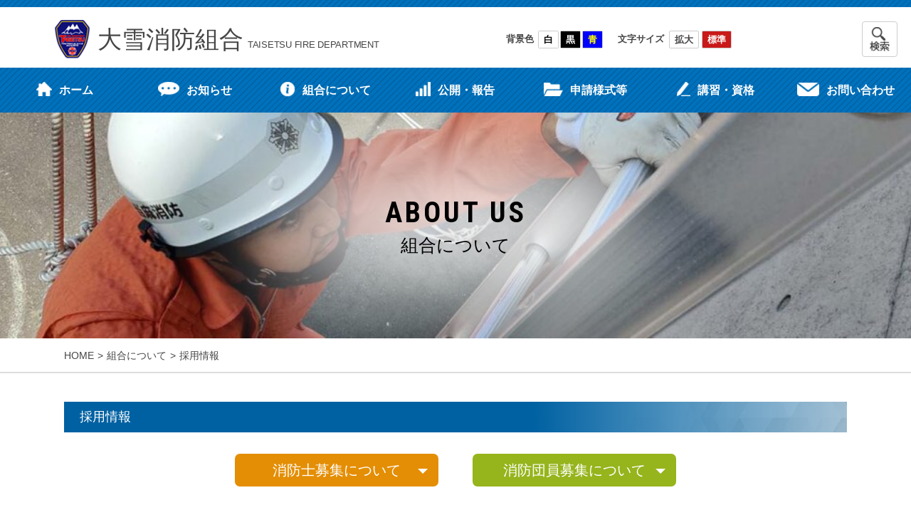

--- FILE ---
content_type: text/html; charset=UTF-8
request_url: https://www.taisetsu119.com/union/recruit/
body_size: 13667
content:

<!doctype html>
<html lang="ja">
<head>
<meta charset="UTF-8">
	
<title>採用情報 &#8211; 大雪消防組合</title>
<meta name='robots' content='max-image-preview:large' />
<link rel='dns-prefetch' href='//static.addtoany.com' />
<link rel='dns-prefetch' href='//cdnjs.cloudflare.com' />
<link rel="alternate" type="application/rss+xml" title="大雪消防組合 &raquo; フィード" href="https://www.taisetsu119.com/feed/" />
<link rel="alternate" type="application/rss+xml" title="大雪消防組合 &raquo; コメントフィード" href="https://www.taisetsu119.com/comments/feed/" />
<link rel="alternate" title="oEmbed (JSON)" type="application/json+oembed" href="https://www.taisetsu119.com/wp-json/oembed/1.0/embed?url=https%3A%2F%2Fwww.taisetsu119.com%2Funion%2Frecruit%2F" />
<link rel="alternate" title="oEmbed (XML)" type="text/xml+oembed" href="https://www.taisetsu119.com/wp-json/oembed/1.0/embed?url=https%3A%2F%2Fwww.taisetsu119.com%2Funion%2Frecruit%2F&#038;format=xml" />
<style id='wp-img-auto-sizes-contain-inline-css' type='text/css'>
img:is([sizes=auto i],[sizes^="auto," i]){contain-intrinsic-size:3000px 1500px}
/*# sourceURL=wp-img-auto-sizes-contain-inline-css */
</style>
<style id='wp-emoji-styles-inline-css' type='text/css'>

	img.wp-smiley, img.emoji {
		display: inline !important;
		border: none !important;
		box-shadow: none !important;
		height: 1em !important;
		width: 1em !important;
		margin: 0 0.07em !important;
		vertical-align: -0.1em !important;
		background: none !important;
		padding: 0 !important;
	}
/*# sourceURL=wp-emoji-styles-inline-css */
</style>
<style id='wp-block-library-inline-css' type='text/css'>
:root{--wp-block-synced-color:#7a00df;--wp-block-synced-color--rgb:122,0,223;--wp-bound-block-color:var(--wp-block-synced-color);--wp-editor-canvas-background:#ddd;--wp-admin-theme-color:#007cba;--wp-admin-theme-color--rgb:0,124,186;--wp-admin-theme-color-darker-10:#006ba1;--wp-admin-theme-color-darker-10--rgb:0,107,160.5;--wp-admin-theme-color-darker-20:#005a87;--wp-admin-theme-color-darker-20--rgb:0,90,135;--wp-admin-border-width-focus:2px}@media (min-resolution:192dpi){:root{--wp-admin-border-width-focus:1.5px}}.wp-element-button{cursor:pointer}:root .has-very-light-gray-background-color{background-color:#eee}:root .has-very-dark-gray-background-color{background-color:#313131}:root .has-very-light-gray-color{color:#eee}:root .has-very-dark-gray-color{color:#313131}:root .has-vivid-green-cyan-to-vivid-cyan-blue-gradient-background{background:linear-gradient(135deg,#00d084,#0693e3)}:root .has-purple-crush-gradient-background{background:linear-gradient(135deg,#34e2e4,#4721fb 50%,#ab1dfe)}:root .has-hazy-dawn-gradient-background{background:linear-gradient(135deg,#faaca8,#dad0ec)}:root .has-subdued-olive-gradient-background{background:linear-gradient(135deg,#fafae1,#67a671)}:root .has-atomic-cream-gradient-background{background:linear-gradient(135deg,#fdd79a,#004a59)}:root .has-nightshade-gradient-background{background:linear-gradient(135deg,#330968,#31cdcf)}:root .has-midnight-gradient-background{background:linear-gradient(135deg,#020381,#2874fc)}:root{--wp--preset--font-size--normal:16px;--wp--preset--font-size--huge:42px}.has-regular-font-size{font-size:1em}.has-larger-font-size{font-size:2.625em}.has-normal-font-size{font-size:var(--wp--preset--font-size--normal)}.has-huge-font-size{font-size:var(--wp--preset--font-size--huge)}.has-text-align-center{text-align:center}.has-text-align-left{text-align:left}.has-text-align-right{text-align:right}.has-fit-text{white-space:nowrap!important}#end-resizable-editor-section{display:none}.aligncenter{clear:both}.items-justified-left{justify-content:flex-start}.items-justified-center{justify-content:center}.items-justified-right{justify-content:flex-end}.items-justified-space-between{justify-content:space-between}.screen-reader-text{border:0;clip-path:inset(50%);height:1px;margin:-1px;overflow:hidden;padding:0;position:absolute;width:1px;word-wrap:normal!important}.screen-reader-text:focus{background-color:#ddd;clip-path:none;color:#444;display:block;font-size:1em;height:auto;left:5px;line-height:normal;padding:15px 23px 14px;text-decoration:none;top:5px;width:auto;z-index:100000}html :where(.has-border-color){border-style:solid}html :where([style*=border-top-color]){border-top-style:solid}html :where([style*=border-right-color]){border-right-style:solid}html :where([style*=border-bottom-color]){border-bottom-style:solid}html :where([style*=border-left-color]){border-left-style:solid}html :where([style*=border-width]){border-style:solid}html :where([style*=border-top-width]){border-top-style:solid}html :where([style*=border-right-width]){border-right-style:solid}html :where([style*=border-bottom-width]){border-bottom-style:solid}html :where([style*=border-left-width]){border-left-style:solid}html :where(img[class*=wp-image-]){height:auto;max-width:100%}:where(figure){margin:0 0 1em}html :where(.is-position-sticky){--wp-admin--admin-bar--position-offset:var(--wp-admin--admin-bar--height,0px)}@media screen and (max-width:600px){html :where(.is-position-sticky){--wp-admin--admin-bar--position-offset:0px}}

/*# sourceURL=wp-block-library-inline-css */
</style><style id='global-styles-inline-css' type='text/css'>
:root{--wp--preset--aspect-ratio--square: 1;--wp--preset--aspect-ratio--4-3: 4/3;--wp--preset--aspect-ratio--3-4: 3/4;--wp--preset--aspect-ratio--3-2: 3/2;--wp--preset--aspect-ratio--2-3: 2/3;--wp--preset--aspect-ratio--16-9: 16/9;--wp--preset--aspect-ratio--9-16: 9/16;--wp--preset--color--black: #000000;--wp--preset--color--cyan-bluish-gray: #abb8c3;--wp--preset--color--white: #ffffff;--wp--preset--color--pale-pink: #f78da7;--wp--preset--color--vivid-red: #cf2e2e;--wp--preset--color--luminous-vivid-orange: #ff6900;--wp--preset--color--luminous-vivid-amber: #fcb900;--wp--preset--color--light-green-cyan: #7bdcb5;--wp--preset--color--vivid-green-cyan: #00d084;--wp--preset--color--pale-cyan-blue: #8ed1fc;--wp--preset--color--vivid-cyan-blue: #0693e3;--wp--preset--color--vivid-purple: #9b51e0;--wp--preset--gradient--vivid-cyan-blue-to-vivid-purple: linear-gradient(135deg,rgb(6,147,227) 0%,rgb(155,81,224) 100%);--wp--preset--gradient--light-green-cyan-to-vivid-green-cyan: linear-gradient(135deg,rgb(122,220,180) 0%,rgb(0,208,130) 100%);--wp--preset--gradient--luminous-vivid-amber-to-luminous-vivid-orange: linear-gradient(135deg,rgb(252,185,0) 0%,rgb(255,105,0) 100%);--wp--preset--gradient--luminous-vivid-orange-to-vivid-red: linear-gradient(135deg,rgb(255,105,0) 0%,rgb(207,46,46) 100%);--wp--preset--gradient--very-light-gray-to-cyan-bluish-gray: linear-gradient(135deg,rgb(238,238,238) 0%,rgb(169,184,195) 100%);--wp--preset--gradient--cool-to-warm-spectrum: linear-gradient(135deg,rgb(74,234,220) 0%,rgb(151,120,209) 20%,rgb(207,42,186) 40%,rgb(238,44,130) 60%,rgb(251,105,98) 80%,rgb(254,248,76) 100%);--wp--preset--gradient--blush-light-purple: linear-gradient(135deg,rgb(255,206,236) 0%,rgb(152,150,240) 100%);--wp--preset--gradient--blush-bordeaux: linear-gradient(135deg,rgb(254,205,165) 0%,rgb(254,45,45) 50%,rgb(107,0,62) 100%);--wp--preset--gradient--luminous-dusk: linear-gradient(135deg,rgb(255,203,112) 0%,rgb(199,81,192) 50%,rgb(65,88,208) 100%);--wp--preset--gradient--pale-ocean: linear-gradient(135deg,rgb(255,245,203) 0%,rgb(182,227,212) 50%,rgb(51,167,181) 100%);--wp--preset--gradient--electric-grass: linear-gradient(135deg,rgb(202,248,128) 0%,rgb(113,206,126) 100%);--wp--preset--gradient--midnight: linear-gradient(135deg,rgb(2,3,129) 0%,rgb(40,116,252) 100%);--wp--preset--font-size--small: 13px;--wp--preset--font-size--medium: 20px;--wp--preset--font-size--large: 36px;--wp--preset--font-size--x-large: 42px;--wp--preset--spacing--20: 0.44rem;--wp--preset--spacing--30: 0.67rem;--wp--preset--spacing--40: 1rem;--wp--preset--spacing--50: 1.5rem;--wp--preset--spacing--60: 2.25rem;--wp--preset--spacing--70: 3.38rem;--wp--preset--spacing--80: 5.06rem;--wp--preset--shadow--natural: 6px 6px 9px rgba(0, 0, 0, 0.2);--wp--preset--shadow--deep: 12px 12px 50px rgba(0, 0, 0, 0.4);--wp--preset--shadow--sharp: 6px 6px 0px rgba(0, 0, 0, 0.2);--wp--preset--shadow--outlined: 6px 6px 0px -3px rgb(255, 255, 255), 6px 6px rgb(0, 0, 0);--wp--preset--shadow--crisp: 6px 6px 0px rgb(0, 0, 0);}:where(.is-layout-flex){gap: 0.5em;}:where(.is-layout-grid){gap: 0.5em;}body .is-layout-flex{display: flex;}.is-layout-flex{flex-wrap: wrap;align-items: center;}.is-layout-flex > :is(*, div){margin: 0;}body .is-layout-grid{display: grid;}.is-layout-grid > :is(*, div){margin: 0;}:where(.wp-block-columns.is-layout-flex){gap: 2em;}:where(.wp-block-columns.is-layout-grid){gap: 2em;}:where(.wp-block-post-template.is-layout-flex){gap: 1.25em;}:where(.wp-block-post-template.is-layout-grid){gap: 1.25em;}.has-black-color{color: var(--wp--preset--color--black) !important;}.has-cyan-bluish-gray-color{color: var(--wp--preset--color--cyan-bluish-gray) !important;}.has-white-color{color: var(--wp--preset--color--white) !important;}.has-pale-pink-color{color: var(--wp--preset--color--pale-pink) !important;}.has-vivid-red-color{color: var(--wp--preset--color--vivid-red) !important;}.has-luminous-vivid-orange-color{color: var(--wp--preset--color--luminous-vivid-orange) !important;}.has-luminous-vivid-amber-color{color: var(--wp--preset--color--luminous-vivid-amber) !important;}.has-light-green-cyan-color{color: var(--wp--preset--color--light-green-cyan) !important;}.has-vivid-green-cyan-color{color: var(--wp--preset--color--vivid-green-cyan) !important;}.has-pale-cyan-blue-color{color: var(--wp--preset--color--pale-cyan-blue) !important;}.has-vivid-cyan-blue-color{color: var(--wp--preset--color--vivid-cyan-blue) !important;}.has-vivid-purple-color{color: var(--wp--preset--color--vivid-purple) !important;}.has-black-background-color{background-color: var(--wp--preset--color--black) !important;}.has-cyan-bluish-gray-background-color{background-color: var(--wp--preset--color--cyan-bluish-gray) !important;}.has-white-background-color{background-color: var(--wp--preset--color--white) !important;}.has-pale-pink-background-color{background-color: var(--wp--preset--color--pale-pink) !important;}.has-vivid-red-background-color{background-color: var(--wp--preset--color--vivid-red) !important;}.has-luminous-vivid-orange-background-color{background-color: var(--wp--preset--color--luminous-vivid-orange) !important;}.has-luminous-vivid-amber-background-color{background-color: var(--wp--preset--color--luminous-vivid-amber) !important;}.has-light-green-cyan-background-color{background-color: var(--wp--preset--color--light-green-cyan) !important;}.has-vivid-green-cyan-background-color{background-color: var(--wp--preset--color--vivid-green-cyan) !important;}.has-pale-cyan-blue-background-color{background-color: var(--wp--preset--color--pale-cyan-blue) !important;}.has-vivid-cyan-blue-background-color{background-color: var(--wp--preset--color--vivid-cyan-blue) !important;}.has-vivid-purple-background-color{background-color: var(--wp--preset--color--vivid-purple) !important;}.has-black-border-color{border-color: var(--wp--preset--color--black) !important;}.has-cyan-bluish-gray-border-color{border-color: var(--wp--preset--color--cyan-bluish-gray) !important;}.has-white-border-color{border-color: var(--wp--preset--color--white) !important;}.has-pale-pink-border-color{border-color: var(--wp--preset--color--pale-pink) !important;}.has-vivid-red-border-color{border-color: var(--wp--preset--color--vivid-red) !important;}.has-luminous-vivid-orange-border-color{border-color: var(--wp--preset--color--luminous-vivid-orange) !important;}.has-luminous-vivid-amber-border-color{border-color: var(--wp--preset--color--luminous-vivid-amber) !important;}.has-light-green-cyan-border-color{border-color: var(--wp--preset--color--light-green-cyan) !important;}.has-vivid-green-cyan-border-color{border-color: var(--wp--preset--color--vivid-green-cyan) !important;}.has-pale-cyan-blue-border-color{border-color: var(--wp--preset--color--pale-cyan-blue) !important;}.has-vivid-cyan-blue-border-color{border-color: var(--wp--preset--color--vivid-cyan-blue) !important;}.has-vivid-purple-border-color{border-color: var(--wp--preset--color--vivid-purple) !important;}.has-vivid-cyan-blue-to-vivid-purple-gradient-background{background: var(--wp--preset--gradient--vivid-cyan-blue-to-vivid-purple) !important;}.has-light-green-cyan-to-vivid-green-cyan-gradient-background{background: var(--wp--preset--gradient--light-green-cyan-to-vivid-green-cyan) !important;}.has-luminous-vivid-amber-to-luminous-vivid-orange-gradient-background{background: var(--wp--preset--gradient--luminous-vivid-amber-to-luminous-vivid-orange) !important;}.has-luminous-vivid-orange-to-vivid-red-gradient-background{background: var(--wp--preset--gradient--luminous-vivid-orange-to-vivid-red) !important;}.has-very-light-gray-to-cyan-bluish-gray-gradient-background{background: var(--wp--preset--gradient--very-light-gray-to-cyan-bluish-gray) !important;}.has-cool-to-warm-spectrum-gradient-background{background: var(--wp--preset--gradient--cool-to-warm-spectrum) !important;}.has-blush-light-purple-gradient-background{background: var(--wp--preset--gradient--blush-light-purple) !important;}.has-blush-bordeaux-gradient-background{background: var(--wp--preset--gradient--blush-bordeaux) !important;}.has-luminous-dusk-gradient-background{background: var(--wp--preset--gradient--luminous-dusk) !important;}.has-pale-ocean-gradient-background{background: var(--wp--preset--gradient--pale-ocean) !important;}.has-electric-grass-gradient-background{background: var(--wp--preset--gradient--electric-grass) !important;}.has-midnight-gradient-background{background: var(--wp--preset--gradient--midnight) !important;}.has-small-font-size{font-size: var(--wp--preset--font-size--small) !important;}.has-medium-font-size{font-size: var(--wp--preset--font-size--medium) !important;}.has-large-font-size{font-size: var(--wp--preset--font-size--large) !important;}.has-x-large-font-size{font-size: var(--wp--preset--font-size--x-large) !important;}
/*# sourceURL=global-styles-inline-css */
</style>

<style id='classic-theme-styles-inline-css' type='text/css'>
/*! This file is auto-generated */
.wp-block-button__link{color:#fff;background-color:#32373c;border-radius:9999px;box-shadow:none;text-decoration:none;padding:calc(.667em + 2px) calc(1.333em + 2px);font-size:1.125em}.wp-block-file__button{background:#32373c;color:#fff;text-decoration:none}
/*# sourceURL=/wp-includes/css/classic-themes.min.css */
</style>
<link rel='stylesheet' id='sbttb-fonts-css' href='https://www.taisetsu119.com/manage/wp-content/plugins/smooth-back-to-top-button/assets/css/sbttb-fonts.css?ver=1.2' type='text/css' media='all' />
<link rel='stylesheet' id='sbttb-style-css' href='https://www.taisetsu119.com/manage/wp-content/plugins/smooth-back-to-top-button/assets/css/smooth-back-to-top-button.css?ver=1.2' type='text/css' media='all' />
<link rel='stylesheet' id='taisetsu_Theme-style-css' href='https://www.taisetsu119.com/manage/wp-content/themes/taisetsu/style.css?ver=6.9' type='text/css' media='all' />
<link rel='stylesheet' id='common-css-css' href='https://www.taisetsu119.com/manage/wp-content/themes/taisetsu/common/css/style.css?ver=6.9' type='text/css' media='all' />
<link rel='stylesheet' id='color_white-css' title='default' href='https://www.taisetsu119.com/manage/wp-content/themes/taisetsu/common/css/libs/color_white.css?ver=6.9' type='text/css' media='all' />
<link rel='stylesheet' id='color_black-css' title='black' href='https://www.taisetsu119.com/manage/wp-content/themes/taisetsu/common/css/libs/color_black.css?ver=6.9' type='text/css' media='all' />
<link rel='stylesheet' id='color_blue-css' title='blue' href='https://www.taisetsu119.com/manage/wp-content/themes/taisetsu/common/css/libs/color_blue.css?ver=6.9' type='text/css' media='all' />
<link rel='stylesheet' id='slicknav-css' href='https://www.taisetsu119.com/manage/wp-content/themes/taisetsu/common/css/libs/slicknav.css?ver=6.9' type='text/css' media='all' />
<link rel='stylesheet' id='addtoany-css' href='https://www.taisetsu119.com/manage/wp-content/plugins/add-to-any/addtoany.min.css?ver=1.16' type='text/css' media='all' />
<script type="text/javascript" id="addtoany-core-js-before">
/* <![CDATA[ */
window.a2a_config=window.a2a_config||{};a2a_config.callbacks=[];a2a_config.overlays=[];a2a_config.templates={};a2a_localize = {
	Share: "共有",
	Save: "ブックマーク",
	Subscribe: "購読",
	Email: "メール",
	Bookmark: "ブックマーク",
	ShowAll: "すべて表示する",
	ShowLess: "小さく表示する",
	FindServices: "サービスを探す",
	FindAnyServiceToAddTo: "追加するサービスを今すぐ探す",
	PoweredBy: "Powered by",
	ShareViaEmail: "メールでシェアする",
	SubscribeViaEmail: "メールで購読する",
	BookmarkInYourBrowser: "ブラウザにブックマーク",
	BookmarkInstructions: "このページをブックマークするには、 Ctrl+D または \u2318+D を押下。",
	AddToYourFavorites: "お気に入りに追加",
	SendFromWebOrProgram: "任意のメールアドレスまたはメールプログラムから送信",
	EmailProgram: "メールプログラム",
	More: "詳細&#8230;",
	ThanksForSharing: "共有ありがとうございます !",
	ThanksForFollowing: "フォローありがとうございます !"
};


//# sourceURL=addtoany-core-js-before
/* ]]> */
</script>
<script type="text/javascript" defer src="https://static.addtoany.com/menu/page.js" id="addtoany-core-js"></script>
<script type="text/javascript" src="https://www.taisetsu119.com/manage/wp-content/themes/taisetsu/common/js/libs/jquery.js?ver=6.9" id="jquery-js"></script>
<script type="text/javascript" defer src="https://www.taisetsu119.com/manage/wp-content/plugins/add-to-any/addtoany.min.js?ver=1.1" id="addtoany-jquery-js"></script>
<link rel="https://api.w.org/" href="https://www.taisetsu119.com/wp-json/" /><link rel="alternate" title="JSON" type="application/json" href="https://www.taisetsu119.com/wp-json/wp/v2/pages/12" /><link rel="EditURI" type="application/rsd+xml" title="RSD" href="https://www.taisetsu119.com/manage/xmlrpc.php?rsd" />
<meta name="generator" content="WordPress 6.9" />
<link rel="canonical" href="https://www.taisetsu119.com/union/recruit/" />
<link rel='shortlink' href='https://www.taisetsu119.com/?p=12' />

            <style type="text/css">
                .progress-wrap {
                    bottom: 50px;
                    height: 46px;
                    width: 46px;
                    border-radius: 46px;
                    background-color: #ffffff;
                    box-shadow: inset 0 0 0 2px #cccccc;
                }

                .progress-wrap.btn-left-side {
                    left: 50px;
                }

                .progress-wrap.btn-right-side {
                    right: 50px;
                }

				.progress-wrap.btn-center {
					inset-inline: 0;
					margin-inline: auto;
				}

                .progress-wrap::after {
                    width: 46px;
                    height: 46px;
                    color: #1f2029;
                    font-size: 24px;
                    content: '\e900';
                    line-height: 46px;
                }

                .progress-wrap:hover::after {
                    color: #1f2029;
                }

                .progress-wrap svg.progress-circle path {
                    stroke: #1f2029;
                    stroke-width: 4px;
                }

                
                
                
            </style>

			<meta property="og:title" content="採用情報" />
<meta property="og:description" content="" />
<meta property="og:type" content="article" />
<meta property="og:url" content="https://www.taisetsu119.com/union/recruit/" />
<meta property="og:image" content="https://www.taisetsu119.com/manage/wp-content/uploads/2021/07/img_lower_main.jpg" />
<meta property="og:site_name" content="大雪消防組合" />
<meta name="twitter:card" content="summary_large_image" />
<meta property="og:locale" content="ja_JP" />
	
<meta http-equiv="X-UA-Compatible" content="IE=edge">
<meta name="viewport" content="width=device-width, initial-scale=1">

<link href="https://fonts.googleapis.com/icon?family=Material+Icons+Outlined" rel="stylesheet">
<link rel="preconnect" href="https://fonts.googleapis.com">
<link rel="preconnect" href="https://fonts.gstatic.com" crossorigin>
<link href="https://fonts.googleapis.com/css2?family=Roboto+Condensed:wght@700&display=swap" rel="stylesheet"> 
<link rel="stylesheet" href="https://use.fontawesome.com/releases/v5.10.2/css/all.css">
	
<link rel="shortcut icon" href="https://www.taisetsu119.com/manage/wp-content/themes/taisetsu/favicon.ico">
<link rel="icon" href="https://www.taisetsu119.com/manage/wp-content/themes/taisetsu/favicon.ico">
<link rel="apple-touch-icon" href="https://www.taisetsu119.com/manage/wp-content/themes/taisetsu/apple-touch-icon.png">
<link rel="manifest" href="https://www.taisetsu119.com/manage/wp-content/themes/taisetsu/manifest.webmanifest">

<!-- Global site tag (gtag.js) - Google Analytics -->
<script async src="https://www.googletagmanager.com/gtag/js?id=G-9XYK8KSVBW"></script>
<script>
  window.dataLayer = window.dataLayer || [];
  function gtag(){dataLayer.push(arguments);}
  gtag('js', new Date());

  gtag('config', 'G-9XYK8KSVBW');
  gtag('config', 'UA-200358282-1');
</script>



</head>


<body id="top" class="lower recruit post-12 page type-page status-publish has-post-thumbnail hentry">
<header id="header">
		<section id="head">
			<div id="head_logo">
				<h1><a href="https://www.taisetsu119.com/"><img src="https://www.taisetsu119.com/manage/wp-content/themes/taisetsu/common/img/logo.png" width="49" height="54" alt="大雪消防組合">大雪消防組合<br class="sp"><span class="en">TAISETSU FIRE DEPARTMENT</span></a></h1>
			</div>
			<div id="accessibility" class="pc">
				<dl class="back_color">
					<dt>背景色</dt>
					<dd class="wt_btn"><a href="javascript:void(0);" onclick="setActiveStyleSheet('default'); return false;">白</a></dd>
					<dd class="bk_btn"><a href="javascript:void(0);" onclick="setActiveStyleSheet('black'); return false;">黒</a></dd>
					<dd class="bl_btn"><a href="javascript:void(0);" onclick="setActiveStyleSheet('blue'); return false;">青</a></dd>
				</dl>
				<dl class="text_size">
					<dt>文字サイズ</dt>
					<dd class="size-button" data-font="12">拡大</dd>
					<dd class="size-button active" data-font="10">標準</dd>
				</dl>
			</div>
			<div id="lang_search">
				<div id="language"><div id="google_translate_element"></div></div>

				<script type="text/javascript">
					function googleTranslateElementInit() {
						new google.translate.TranslateElement({pageLanguage: 'ja', includedLanguages: 'en,ru,fi,it,zh-CN,zh-TW', layout: google.translate.TranslateElement.InlineLayout.SIMPLE}, 'google_translate_element');
					}
				</script>
				<script type="text/javascript" src="//translate.google.com/translate_a/element.js?cb=googleTranslateElementInit"></script>
				<div id="search">
					<p><img src="https://www.taisetsu119.com/manage/wp-content/themes/taisetsu/common/img/img_search_ico.png" width="28" height="34" alt="検索"></p>
				</div>
			</div>
		</section>
		<div id="searchbox">
			<form role="search" method="get" id="searchform" class="searchform" action="https://www.taisetsu119.com/">
				<div class="wrap">
					<label class="screen-reader-text" for="s"></label>
					<input type="text" value="" name="s" id="s" placeholder="検索ワード" />
					<input type="submit" id="searchsubmit" value="検索" />
				</div>
			</form>
		</div>
		<div id="gnav_wrap">
			<nav id="gnav">
				<span class="gnav-btn" id="gnav-btn"></span>
				<ul id="menu" class="clearfix gnav_down">
					<li id="sp_nav_logo"><a href="https://www.taisetsu119.com/"></a></li>
					<li><a href="https://www.taisetsu119.com/"><i class="gnav_ico"><img src="https://www.taisetsu119.com/manage/wp-content/themes/taisetsu/common/img/img_home_ico.png" width="22" height="20" alt="ホーム"></i>ホーム</a></li>
					<li><a href="https://www.taisetsu119.com/info/"><i class="gnav_ico"><img src="https://www.taisetsu119.com/manage/wp-content/themes/taisetsu/common/img/img_info_ico.png" width="30" height="20" alt="お知らせ"></i>お知らせ</a></li>
					<li>
						<a href="https://www.taisetsu119.com/union/"><i class="gnav_ico"><img src="https://www.taisetsu119.com/manage/wp-content/themes/taisetsu/common/img/img_union_ico.png" width="21" height="21" alt="組合について"></i>組合について</a>
						<ul class="child">
							<li><a href="https://www.taisetsu119.com/recruit/">採用情報</a></li>
							<li><a href="https://www.taisetsu119.com/parliament/">議会について</a></li>
							<!--li><a href="https://www.taisetsu119.com/white-shutter/">ホワイトシャッタープロジェクト</a></li-->
						</ul>
					</li>
					<li>
						<a href="https://www.taisetsu119.com/report/"><i class="gnav_ico"><img src="https://www.taisetsu119.com/manage/wp-content/themes/taisetsu/common/img/img_report_ico.png" width="21" height="20" alt="公開・報告"></i>公開・報告</a>
						<ul class="child">
							<li><a href="https://www.taisetsu119.com/publication/">違反対象物公表制度</a></li>
						</ul>
					</li>
					<li><a href="https://www.taisetsu119.com/document/"><i class="gnav_ico"><img src="https://www.taisetsu119.com/manage/wp-content/themes/taisetsu/common/img/img_document_ico.png" width="27" height="19" alt="申請様式等"></i>申請様式等</a></li>
					<li><a href="https://www.taisetsu119.com/training/"><i class="gnav_ico"><img src="https://www.taisetsu119.com/manage/wp-content/themes/taisetsu/common/img/img_training_ico.png" width="19" height="20" alt="講習・資格"></i>講習・資格</a></li>
					<li><a href="https://www.taisetsu119.com/contact/"><i class="gnav_ico"><img src="https://www.taisetsu119.com/manage/wp-content/themes/taisetsu/common/img/img_contact_ico.png" width="31" height="18" alt="お問い合わせ"></i>お問い合わせ</a></li>
				</ul>
			</nav>
		</div>
</header>

<article id="contents">
    
    
	
		
	
		
	<section id="lower_main" style=background-image:url('https://www.taisetsu119.com/manage/wp-content/uploads/2021/07/img_lower_main-1100x242.jpg');>
		<div id="lower_main_in">
			<h2><span class="en">ABOUT US</span><br>組合について</h2>
		</div>
	</section>
<div id="breadcrumb" class="clearfix"><ol class="clearfix" itemscope itemtype="http://schema.org/BreadcrumbList"><li itemprop="itemListElement" itemscope itemtype="http://schema.org/ListItem"><a href="https://www.taisetsu119.com" itemprop="item"><span itemprop="name">HOME</a><meta itemprop="position" content="1" /></li><li itemprop="itemListElement" itemscope itemtype="http://schema.org/ListItem"><a href="https://www.taisetsu119.com/union/" itemprop="item"><span itemprop="name">組合について</span></a><meta itemprop="position" content="2" /></li><li itemprop="itemListElement" itemscope itemtype="http://schema.org/ListItem"><span itemprop="name">採用情報</span><meta itemprop="position" content="3" /></li></ol></div>    
	<div class="wrap">
    


		<section id="recruit_ct">
			<div class="blue_ttl"><h3 class="blue_ttl_in">採用情報</h3></div>
			
	
				
			<ul class="shortcut-nav">
				<li><a href="#ct01">消防士募集について</a></li>
				<li><a href="#ct02">消防団員募集について</a></li>
			</ul>

			<section id="ct01" class="recruit-wrap">
				<h4 class="ct_ttl">消防士募集</h4>
				<div class="flex">
										<p class="l_ct"><img src="https://www.taisetsu119.com/manage/wp-content/uploads/2021/07/組合訓練-640x480.jpg" alt="組合訓練"></p>
					<div class="r_ct">
						<h5>令和８年度採用消防士募集のお知らせ</h5>
						<p>大雪消防組合各消防署では、令和８年４月１日に採用する消防士を募集します。<br />
申込方法、採用条件など詳しくは、募集する各消防署へお問い合わせください。<br />
◎申込書受付：令和７年７月１日（火）から８月１日（金）まで<br />
◎筆記試験日：令和７年９月２１日（日）<br />
◎試験会場：旭川市ときわ市民ホール（旭川市５条通４丁目）<br />
　　　　　　旭川勤労者福祉会館（旭川市６条通４丁目）<br />
◎筆記試験の合格発表：令和７年１０月１０日（金）</p>
					</div>
				</div>
				
												<section id="biei" class="recruit-box recruit-box-biei">
					<h5><span class="place">美瑛消防署</span> <br class="sp">美瑛消防署では消防士を募集しています。</h5>
					<div class="recruit-box-inner">
						<dl class="requirements numbered">
							<dt><span class="material-icons-outlined">fiber_manual_record</span> 受験資格・資格要件</dt>
														<dd>救急救命士の資格の有無に関係なく、普通自動車第一種運転免許を有する方又は令和8年4月末までに取得見込みの方</dd>
														<dd>平成15年4月2日から平成20年4月1日までに生まれた方で、高等学校卒業程度の学力を有する方</dd>
														<dd>専門学校、短大及び大学を令和4年から令和7年に卒業された方又は令和8年3月に卒業見込みの方</dd>
														<dd>令和8年4月1日現在の年齢が満25歳以下の方で、次の身体的条件を全て満たしている方</dd>
													</dl>
						<ul>
														<li>身体に職務遂行上、支障がないこと</li>
														<li>視力（矯正視力を含む）が両眼で0.8以上、かつ、一眼でそれぞれ0.5以上あること</li>
														<li>赤色、青色及び黄色の識別ができること</li>
														<li>聴力が左右とも正常であること</li>
													</ul>
						
												<div class="note01">
							<p>試験案内や申込書などは、こちらからダウンロードができます。</p>
<p>①<a href="https://www.taisetsu119.com/manage/wp-content/uploads/2025/06/01【最終稿】試験案内（北海道町村会・町村HP用）.pdf">令和８年度上川管内町村等職員採用資格試験案内</a>[543KB]</p>
<p>②<a href="https://www.taisetsu119.com/manage/wp-content/uploads/2025/06/02【最終稿】試験申込方法・試験申込書・受験票・合格通知書（北海道町村会・町村HP用）.pdf">試験申込方法・試験申込書・受験票</a>[265KB]</p>
						</div>
												
						<div class="contact-info">
							<p class="note02">詳しくは美瑛消防署までお問合せ下さい。</p>
							<div class="flex">
								<dl>
									<dt>消防本部・美瑛消防署</dt>
																		<dd>【お問合せ】TEL <span class="tel_link">0166-92-2029</span></dd>
																		
																		<dd>【募集要項】<a href="https://town.biei.hokkaido.jp/administration/careers/" target="_blank" rel="noopener">https://town.biei.hokkaido.jp/administration/careers/</a></dd>
																		
									
								</dl>
							</div>
						</div>
					</div>
				</section>
								
												<section id="higashi" class="recruit-box recruit-box-higashi">
					<h5><span class="place">東消防署</span> <br class="sp">東消防署では消防士を募集しています。</h5>
					<div class="recruit-box-inner">
						<dl class="requirements numbered">
							<dt><span class="material-icons-outlined">fiber_manual_record</span> 受験資格・資格要件</dt>
														<dd>救急救命士の資格の有無に関係なく、普通自動車第一種運転免許を有する方又は令和8年4月末までに取得見込みの方</dd>
														<dd>平成15年4月2日から平成20年4月1日までに生まれた方で、高等学校卒業程度の学力を有する方</dd>
														<dd>専門学校、短大及び大学を令和4年から令和7年に卒業された方又は令和8年3月に卒業見込みの方</dd>
														<dd>令和8年4月1日現在の年齢が満25歳以下の方で、次の身体的条件を全て満たしている方</dd>
													</dl>
						<ul>
														<li>身体に職務遂行上、支障がないこと</li>
														<li>視力（矯正視力を含む）が両眼で0.8以上、かつ、一眼でそれぞれ0.5以上あること</li>
														<li>赤色、青色及び黄色の識別ができること</li>
														<li>聴力が左右とも正常であること</li>
													</ul>
						
												<div class="note01">
							<p>試験案内や申込書などは、こちらからダウンロードができます。</p>
<p>①<a href="https://www.taisetsu119.com/manage/wp-content/uploads/2025/06/01【最終稿】試験案内（北海道町村会・町村HP用）.pdf">令和８年度上川管内町村等職員採用資格試験案内</a>[543KB]</p>
<p>②<a href="https://www.taisetsu119.com/manage/wp-content/uploads/2025/06/02【最終稿】試験申込方法・試験申込書・受験票・合格通知書（北海道町村会・町村HP用）.pdf">試験申込方法・試験申込書・受験票</a>[265KB]</p>
						</div>
												
						<div class="contact-info">
							<p class="note02">詳しくは東消防署までお問合せ下さい。</p>
							<div class="flex">
								<dl>
									<dt>東消防署</dt>
																		<dd>【お問合せ】TEL <span class="tel_link">0166-83-0119</span></dd>
																		
																		<dd>【募集要項】<a href="https://www.town.higashikagura.lg.jp/docs/14827.html" target="_blank" rel="noopener">https://www.town.higashikagura.lg.jp/docs/14827.html</a></dd>
																		
									
								</dl>
							</div>
						</div>
					</div>
				</section>
								
												<section id="toma" class="recruit-box recruit-box-toma">
					<h5><span class="place">当麻消防署</span> <br class="sp">当麻消防署では消防士を募集しています。</h5>
					<div class="recruit-box-inner">
						<dl class="requirements numbered">
							<dt><span class="material-icons-outlined">fiber_manual_record</span> 受験資格・資格要件</dt>
														<dd>救急救命士の資格の有無に関係なく、普通自動車第一種運転免許を有する方又は令和8年4月末までに取得見込みの方</dd>
														<dd>平成15年4月2日から平成20年4月1日までに生まれた方で、高等学校卒業程度の学力を有する方</dd>
														<dd>専門学校、短大及び大学を令和4年から令和7年に卒業された方又は令和8年3月に卒業見込みの方</dd>
														<dd>令和8年4月1日現在の年齢が満25歳以下の方で、次の身体的条件を全て満たしている方</dd>
													</dl>
						<ul>
														<li>身体に職務遂行上、支障がないこと</li>
														<li>視力（矯正視力を含む）が両眼で0.8以上、かつ、一眼でそれぞれ0.5以上あること</li>
														<li>赤色、青色及び黄色の識別ができること</li>
														<li>聴力が左右とも正常であること</li>
													</ul>
						
												<div class="note01">
							<p>試験案内や申込書などは、こちらからダウンロードができます。</p>
<p>①<a href="https://www.taisetsu119.com/manage/wp-content/uploads/2025/06/01【最終稿】試験案内（北海道町村会・町村HP用）.pdf">令和８年度上川管内町村等職員採用資格試験案内</a>[543KB]</p>
<p>②<a href="https://www.taisetsu119.com/manage/wp-content/uploads/2025/06/02【最終稿】試験申込方法・試験申込書・受験票・合格通知書（北海道町村会・町村HP用）.pdf">試験申込方法・試験申込書・受験票</a>[265KB]</p>
						</div>
												
						<div class="contact-info">
							<p class="note02">詳しくは当麻消防署までお問合せ下さい。</p>
							<div class="flex">
								<dl>
									<dt>当麻消防署</dt>
																		<dd>【お問合せ】TEL <span class="tel_link">0166-84-2135</span></dd>
																		
																		<dd>【募集要項】<a href="https://www.town.tohma.hokkaido.jp/all-about/01/11/2209" target="_blank" rel="noopener">https://www.town.tohma.hokkaido.jp/all-about/01/11/2209</a></dd>
																		
									
								</dl>
							</div>
						</div>
					</div>
				</section>
								
												<section id="pippu" class="recruit-box recruit-box-pippu">
					<h5><span class="place">比布消防署</span> <br class="sp">比布消防署では消防士を募集しています。</h5>
					<div class="recruit-box-inner">
						<dl class="requirements numbered">
							<dt><span class="material-icons-outlined">fiber_manual_record</span> 受験資格・資格要件</dt>
														<dd>救急救命士の有資格者又は令和8年4月末までに資格取得見込みの方</dd>
														<dd>普通自動車第一種運転免許を有している方、又は令和8年4月末までに取得見込みの方</dd>
														<dd>平成15年4月2日から平成20年4月1日までに生まれた方で、高等学校卒業程度の学力を有する方</dd>
														<dd>専門学校、短大及び大学を令和4年から令和7年に卒業された方又は令和8年3月に卒業見込みの方</dd>
														<dd>令和8年4月1日現在の年齢が満25歳以下（社会人は満30歳以下）の方で、次の身体的条件を全て満たしている方</dd>
													</dl>
						<ul>
														<li>身体に職務遂行上、支障がないこと</li>
														<li>視力（矯正視力を含む）が両眼で0.8以上、かつ、一眼でそれぞれ0.5以上あること</li>
														<li>赤色、青色及び黄色の識別ができること</li>
														<li>聴力が左右とも正常であること</li>
													</ul>
						
												<div class="note01">
							<p>試験案内や申込書などは、こちらからダウンロードができます。</p>
<p>①<a href="https://www.taisetsu119.com/manage/wp-content/uploads/2025/06/01【最終稿】試験案内（北海道町村会・町村HP用）.pdf">令和８年度上川管内町村等職員採用資格試験案内</a>[543KB]</p>
<p>②<a href="https://www.taisetsu119.com/manage/wp-content/uploads/2025/06/02【最終稿】試験申込方法・試験申込書・受験票・合格通知書（北海道町村会・町村HP用）.pdf">試験申込方法・試験申込書・受験票</a>[265KB]</p>
						</div>
												
						<div class="contact-info">
							<p class="note02">詳しくは比布消防署までお問合せ下さい。</p>
							<div class="flex">
								<dl>
									<dt>比布消防署</dt>
																		<dd>【お問合せ】TEL <span class="tel_link">0166-85-2224</span></dd>
																		
																		<dd>【募集要項】<a href="https://www.town.pippu.hokkaido.jp/cms/section/soumu/i9kb6d0000007a6i.html" target="_blank" rel="noopener">https://www.town.pippu.hokkaido.jp/cms/section/soumu/i9kb6d0000007a6i.html</a></dd>
																		
									
								</dl>
							</div>
						</div>
					</div>
				</section>
								
												<section id="aibetsu" class="recruit-box recruit-box-aibetsu">
					<h5><span class="place">愛別消防署</span> <br class="sp">愛別消防署では消防士を募集しています。</h5>
					<div class="recruit-box-inner">
						<dl class="requirements numbered">
							<dt><span class="material-icons-outlined">fiber_manual_record</span> 受験資格・資格要件</dt>
														<dd>救急救命士の資格の有無に関係なく、普通自動車第一種運転免許を有する方又は令和8年4月末までに取得見込みの方</dd>
														<dd>平成15年4月2日から平成20年4月1日までに生まれた方で、高等学校卒業程度の学力を有する方</dd>
														<dd>専門学校、短大及び大学を令和4年から令和7年に卒業された方又は令和8年3月に卒業見込みの方</dd>
														<dd>令和8年4月1日現在の年齢が満25歳以下の方で、次の身体的条件を全て満たしている方</dd>
													</dl>
						<ul>
														<li>身体に職務遂行上、支障がないこと</li>
														<li>視力（矯正視力を含む）が両眼で0.8以上、かつ、一眼でそれぞれ0.5以上あること</li>
														<li>赤色、青色及び黄色の識別ができること</li>
														<li>聴力が左右とも正常であること</li>
													</ul>
						
												<div class="note01">
							<p>試験案内や申込書などは、こちらからダウンロードができます。</p>
<p>①<a href="https://www.taisetsu119.com/manage/wp-content/uploads/2025/06/01【最終稿】試験案内（北海道町村会・町村HP用）.pdf">令和８年度上川管内町村等職員採用資格試験案内</a>[543KB]</p>
<p>②<a href="https://www.taisetsu119.com/manage/wp-content/uploads/2025/06/02【最終稿】試験申込方法・試験申込書・受験票・合格通知書（北海道町村会・町村HP用）.pdf">試験申込方法・試験申込書・受験票</a>[265KB]</p>
						</div>
												
						<div class="contact-info">
							<p class="note02">詳しくは愛別消防署までお問合せ下さい。</p>
							<div class="flex">
								<dl>
									<dt>愛別消防署</dt>
																		<dd>【お問合せ】TEL <span class="tel_link">01658-6-5509</span></dd>
																		
																		<dd>【募集要項】<a href="https://www.town.aibetsu.hokkaido.jp/08/05/1001" target="_blank" rel="noopener">https://www.town.aibetsu.hokkaido.jp/08/05/1001</a></dd>
																	</dl>
							</div>
						</div>
					</div>
				</section>
								
			</section>
				

			<section id="ct02" class="recruit-wrap">
				<h4 class="ct_ttl">消防団員募集</h4>
				<div class="flex">
										<p class="l_ct"><img src="https://www.taisetsu119.com/manage/wp-content/uploads/2021/07/2018訓練大会-640x480.jpg" alt="消防団員の訓練の様子"></p>
					<div class="r_ct">
						<h5>あなたのチカラを消防団に！！</h5>
						<p>大雪消防組合では消防団員を募集しています。<br />
消防団員は本業の仕事を持ちながら、災害発生時に「非常勤特別職の地方公務員」として消防防災活動を行います。<br />
大雪消防組合では「自らの地域は自ら守る」という精神に基づき、使命感あふれる多くの消防団員が活躍しています。</p>
 					</div>
				</div>
				
				<div class="recruit-box recruit-box-member">
					<div class="recruit-box-inner">
						<dl class="requirements list-circle">
							<dt><span class="material-icons-outlined">fiber_manual_record</span> 入団資格</dt>
																								<dd>大雪消防組合の管轄する構成町（美瑛町、東川町、東神楽町、当麻町、比布町、愛別町）に居住、又は勤務されている方。</dd>
																	<dd>満18歳以上の方。（学生の方の入団も可能です）</dd>
																	<dd>志操堅固で、かつ身体強健な方。</dd>
																					</dl>
												<div class="contact-info">
							<p class="note02">入団を希望される方はお住いの各消防署へお問い合わせ下さい。</p>
							<div class="flex">
								<dl>
									<dt>消防本部・美瑛消防署</dt>
																		<dd>【お問合せ】TEL <span class="tel_link">0166-92-2029</span></dd>
																		
																	</dl>
								<dl>
									<dt>東消防署</dt>
																		<dd>【お問合せ】TEL <span class="tel_link">0166-83-0119</span></dd>
																		
																	</dl>
								<dl>
									<dt>当麻消防署</dt>
																		<dd>【お問合せ】TEL <span class="tel_link">0166-84-2135</span></dd>
																		
																	</dl>
								<dl>
									<dt>比布消防署</dt>
																		<dd>【お問合せ】TEL <span class="tel_link">0166-85-2224</span></dd>
																		
																	</dl>
								<dl>
									<dt>愛別消防署</dt>
																		<dd>【お問合せ】TEL <span class="tel_link">01658-6-5509</span></dd>
																		
																	</dl>
							</div>
						</div>
					</div>
				</div>
				<div class="to-official">
					<p>総務省消防庁「消防団 オフィシャルウェブサイト」はこちら<br><a href="https://www.fdma.go.jp/relocation/syobodan/" target="_blank" rel="noopener">https://www.fdma.go.jp/relocation/syobodan/</a></p>
										<ul class="poster">
																				<li><img src="https://www.taisetsu119.com/manage/wp-content/uploads/2023/09/P1_sdb_202212-453x640.png" alt=""></li>
																				<li><img src="https://www.taisetsu119.com/manage/wp-content/uploads/2023/09/P2_sdb_202212-453x640.png" alt=""></li>
												</ul>
									</div>
			</section>
		</section>






	</div>
	
	
	<section id="article_ct">
		<div id="article_ct_ttl"><h2><i class="article_ico"><img src="https://www.taisetsu119.com/manage/wp-content/themes/taisetsu/common/img/img_article_ico.png" width="49" height="60" alt="記事のアイコン"></i><br>人気の記事をご紹介します</h2></div>
		<div id="article_ct_in">
			<div class="article_list">
				<p class="lead">当サイトでよく読まれている記事をご紹介します。防災や安全に役立つ情報を発信中！</p>
				<ul>

										<li>
						<a href="https://www.taisetsu119.com/%e6%9d%b1%e6%b6%88%e9%98%b2%e7%bd%b2%e3%81%b8%e6%96%b0%e3%81%97%e3%81%84%e6%b6%88%e9%98%b2%e8%bb%8a%e3%82%92%e9%85%8d%e5%82%99/" title="東消防署へ新しい消防車を配備">
															<p class="image"><img width="640" height="480" src="https://www.taisetsu119.com/manage/wp-content/uploads/2023/03/DSCF0564_26987_marked-640x480.jpg" class="attachment-img640x480t size-img640x480t wp-post-image" alt="" decoding="async" loading="lazy" srcset="https://www.taisetsu119.com/manage/wp-content/uploads/2023/03/DSCF0564_26987_marked-640x480.jpg 640w, https://www.taisetsu119.com/manage/wp-content/uploads/2023/03/DSCF0564_26987_marked-1100x825.jpg 1100w, https://www.taisetsu119.com/manage/wp-content/uploads/2023/03/DSCF0564_26987_marked-768x576.jpg 768w, https://www.taisetsu119.com/manage/wp-content/uploads/2023/03/DSCF0564_26987_marked-1536x1152.jpg 1536w, https://www.taisetsu119.com/manage/wp-content/uploads/2023/03/DSCF0564_26987_marked.jpg 2048w" sizes="auto, (max-width: 640px) 100vw, 640px" /></p>
														
							<p class="text">東消防署へ新しい消防車を配備</p>
						</a>
					</li>
										<li>
						<a href="https://www.taisetsu119.com/%e6%8c%87%e5%b0%8e%e7%9a%84%e6%95%91%e5%91%bd%e5%a3%ab%e3%81%ab%e3%82%88%e3%82%8b%e8%a8%93%e7%b7%b4%e3%82%92%e5%ae%9f%e6%96%bd/" title="指導的救命士による訓練を実施">
															<p class="image"><img width="640" height="480" src="https://www.taisetsu119.com/manage/wp-content/uploads/2021/07/アイキャッチ-640x480.jpg" class="attachment-img640x480t size-img640x480t wp-post-image" alt="" decoding="async" loading="lazy" srcset="https://www.taisetsu119.com/manage/wp-content/uploads/2021/07/アイキャッチ-640x480.jpg 640w, https://www.taisetsu119.com/manage/wp-content/uploads/2021/07/アイキャッチ-1100x825.jpg 1100w, https://www.taisetsu119.com/manage/wp-content/uploads/2021/07/アイキャッチ-768x576.jpg 768w, https://www.taisetsu119.com/manage/wp-content/uploads/2021/07/アイキャッチ.jpg 1280w" sizes="auto, (max-width: 640px) 100vw, 640px" /></p>
														
							<p class="text">指導的救命士による訓練を実施</p>
						</a>
					</li>
										<li>
						<a href="https://www.taisetsu119.com/%e4%bb%a4%e5%92%8c%ef%bc%98%e5%b9%b4%e5%ba%a6%e6%8e%a1%e7%94%a8%e6%b6%88%e9%98%b2%e5%a3%ab%e3%82%92%e8%bf%bd%e5%8a%a0%e5%8b%9f%e9%9b%86%e3%81%97%e3%81%be%e3%81%99/" title="令和８年度採用消防士を募集します">
															<p class="image"><img src="https://www.taisetsu119.com/manage/wp-content/themes/taisetsu/common/img/no-img.png" alt="no image" /></p>
														
							<p class="text">令和８年度採用消防士を募集します</p>
						</a>
					</li>
										<li>
						<a href="https://www.taisetsu119.com/%e3%82%ac%e3%82%bd%e3%83%aa%e3%83%b3%e3%83%bb%e8%bb%bd%e6%b2%b9%e3%83%bb%e7%81%af%e6%b2%b9%e3%81%ae%e5%ae%b9%e5%99%a8%e3%81%ab%e3%81%a4%e3%81%84%e3%81%a6/" title="ガソリン・軽油・灯油の容器について">
															<p class="image"><img width="150" height="143" src="https://www.taisetsu119.com/manage/wp-content/uploads/2024/12/サムネイル_28370_marked.png" class="attachment-img640x480t size-img640x480t wp-post-image" alt="" decoding="async" loading="lazy" /></p>
														
							<p class="text">ガソリン・軽油・灯油の容器について</p>
						</a>
					</li>
										
										<li>
						<a href="https://www.taisetsu119.com/%e7%be%8e%e7%91%9b%e6%b6%88%e9%98%b2%e5%9b%a3%e5%87%ba%e5%88%9d%e5%bc%8f/" title="美瑛消防団出初式">
															<p class="image"><img width="640" height="480" src="https://www.taisetsu119.com/manage/wp-content/uploads/2026/01/IMG_4869_24692_marked-640x480.jpg" class="attachment-img640x480t size-img640x480t wp-post-image" alt="" decoding="async" loading="lazy" /></p>
														
							<p class="text">美瑛消防団出初式</p>
						</a>
					</li>
										<li>
						<a href="https://www.taisetsu119.com/%e6%95%91%e6%80%a5%e7%94%a8%e8%96%ac%e5%89%a4%e3%80%8c%e3%82%a2%e3%83%89%e3%83%ac%e3%83%8a%e3%83%aa%e3%83%b3%e3%80%8d%e3%81%ae%e7%b4%9b%e5%a4%b1%e3%81%ab%e3%81%a4%e3%81%84%e3%81%a6/" title="救急用薬剤「アドレナリン」の紛失について">
															<p class="image"><img src="https://www.taisetsu119.com/manage/wp-content/themes/taisetsu/common/img/no-img.png" alt="no image" /></p>
														
							<p class="text">救急用薬剤「アドレナリン」の紛失について</p>
						</a>
					</li>
										<li>
						<a href="https://www.taisetsu119.com/%e4%bb%a4%e5%92%8c%ef%bc%98%e5%b9%b4%e5%ba%a6%e8%81%b7%e5%93%a1%e6%8e%a1%e7%94%a8%e8%b3%87%e6%a0%bc%e8%a9%a6%e9%a8%93-%e7%ad%86%e8%a8%98%e8%a9%a6%e9%a8%93%e3%81%ae%e5%90%88%e6%a0%bc%e8%80%85/" title="令和８年度職員採用資格試験　筆記試験の合格者が発表されました">
															<p class="image"><img src="https://www.taisetsu119.com/manage/wp-content/themes/taisetsu/common/img/no-img.png" alt="no image" /></p>
														
							<p class="text">令和８年度職員採用資格試験　筆記試験の合格者が発表されました</p>
						</a>
					</li>
										<li>
						<a href="https://www.taisetsu119.com/%e7%ac%ac%ef%bc%91%ef%bc%91%e5%9b%9e%e5%a4%a7%e9%9b%aa%e5%88%86%e4%bc%9a%e6%b6%88%e9%98%b2%e8%a8%93%e7%b7%b4%e5%a4%a7%e4%bc%9a%e3%82%92%e5%ae%9f%e6%96%bd/" title="第１１回大雪分会消防訓練大会を実施">
															<p class="image"><img width="640" height="480" src="https://www.taisetsu119.com/manage/wp-content/uploads/2025/07/IMG_3264_4862_marked-640x480.jpg" class="attachment-img640x480t size-img640x480t wp-post-image" alt="" decoding="async" loading="lazy" /></p>
														
							<p class="text">第１１回大雪分会消防訓練大会を実施</p>
						</a>
					</li>
					
				</ul>
			</div>
		</div>
	</section>

			
	
</article>
	
<footer id="footer">
	<div id="copy">Copyright &copy; TAISETSU FIRE DEPARTMENT. <br class="sp">All rights reserved.</div>
</footer>

<script type="speculationrules">
{"prefetch":[{"source":"document","where":{"and":[{"href_matches":"/*"},{"not":{"href_matches":["/manage/wp-*.php","/manage/wp-admin/*","/manage/wp-content/uploads/*","/manage/wp-content/*","/manage/wp-content/plugins/*","/manage/wp-content/themes/taisetsu/*","/*\\?(.+)"]}},{"not":{"selector_matches":"a[rel~=\"nofollow\"]"}},{"not":{"selector_matches":".no-prefetch, .no-prefetch a"}}]},"eagerness":"conservative"}]}
</script>

            <div class="progress-wrap btn-right-side">
				                    <svg class="progress-circle" width="100%" height="100%" viewBox="-2 -2 104 104">
                        <path d="M50,1 a49,49 0 0,1 0,98 a49,49 0 0,1 0,-98"/>
                    </svg>
				            </div>

			
            <script type="text/javascript">
                var offset = 25;
                var duration = 500;

                jQuery(window).on('load', function () {
                	jQuery(window).on('scroll', function () {
	                    if (jQuery(this).scrollTop() > offset) {
	                        jQuery('.progress-wrap').addClass('active-progress');
	                    } else {
	                        jQuery('.progress-wrap').removeClass('active-progress');
	                    }
	                });

	                jQuery('.progress-wrap').on('click', function (e) {
	                    e.preventDefault();
	                    jQuery('html, body').animate({scrollTop: 0}, duration);
	                    return false;
	                })
                })
            </script>

			<script type="text/javascript" src="https://www.taisetsu119.com/manage/wp-content/plugins/smooth-back-to-top-button/assets/js/smooth-back-to-top-button.js?ver=1.2" id="sbttb-script-js"></script>
<script type="text/javascript" src="https://www.taisetsu119.com/manage/wp-content/themes/taisetsu/common/js/libs/jquery.slicknav.min.js?ver=6.9" id="slicknav-js"></script>
<script type="text/javascript" src="https://www.taisetsu119.com/manage/wp-content/themes/taisetsu/common/js/libs/jquery.slicknav_option.js?ver=6.9" id="slicknav_option-js"></script>
<script type="text/javascript" src="//cdnjs.cloudflare.com/ajax/libs/jquery-cookie/1.4.1/jquery.cookie.min.js?ver=6.9" id="cookie-js"></script>
<script type="text/javascript" src="https://www.taisetsu119.com/manage/wp-content/themes/taisetsu/common/js/libs/accessibility.js?ver=6.9" id="accessibility-js"></script>
<script type="text/javascript" src="https://www.taisetsu119.com/manage/wp-content/themes/taisetsu/common/js/common.js?ver=6.9" id="common-js-js"></script>
<script id="wp-emoji-settings" type="application/json">
{"baseUrl":"https://s.w.org/images/core/emoji/17.0.2/72x72/","ext":".png","svgUrl":"https://s.w.org/images/core/emoji/17.0.2/svg/","svgExt":".svg","source":{"concatemoji":"https://www.taisetsu119.com/manage/wp-includes/js/wp-emoji-release.min.js?ver=6.9"}}
</script>
<script type="module">
/* <![CDATA[ */
/*! This file is auto-generated */
const a=JSON.parse(document.getElementById("wp-emoji-settings").textContent),o=(window._wpemojiSettings=a,"wpEmojiSettingsSupports"),s=["flag","emoji"];function i(e){try{var t={supportTests:e,timestamp:(new Date).valueOf()};sessionStorage.setItem(o,JSON.stringify(t))}catch(e){}}function c(e,t,n){e.clearRect(0,0,e.canvas.width,e.canvas.height),e.fillText(t,0,0);t=new Uint32Array(e.getImageData(0,0,e.canvas.width,e.canvas.height).data);e.clearRect(0,0,e.canvas.width,e.canvas.height),e.fillText(n,0,0);const a=new Uint32Array(e.getImageData(0,0,e.canvas.width,e.canvas.height).data);return t.every((e,t)=>e===a[t])}function p(e,t){e.clearRect(0,0,e.canvas.width,e.canvas.height),e.fillText(t,0,0);var n=e.getImageData(16,16,1,1);for(let e=0;e<n.data.length;e++)if(0!==n.data[e])return!1;return!0}function u(e,t,n,a){switch(t){case"flag":return n(e,"\ud83c\udff3\ufe0f\u200d\u26a7\ufe0f","\ud83c\udff3\ufe0f\u200b\u26a7\ufe0f")?!1:!n(e,"\ud83c\udde8\ud83c\uddf6","\ud83c\udde8\u200b\ud83c\uddf6")&&!n(e,"\ud83c\udff4\udb40\udc67\udb40\udc62\udb40\udc65\udb40\udc6e\udb40\udc67\udb40\udc7f","\ud83c\udff4\u200b\udb40\udc67\u200b\udb40\udc62\u200b\udb40\udc65\u200b\udb40\udc6e\u200b\udb40\udc67\u200b\udb40\udc7f");case"emoji":return!a(e,"\ud83e\u1fac8")}return!1}function f(e,t,n,a){let r;const o=(r="undefined"!=typeof WorkerGlobalScope&&self instanceof WorkerGlobalScope?new OffscreenCanvas(300,150):document.createElement("canvas")).getContext("2d",{willReadFrequently:!0}),s=(o.textBaseline="top",o.font="600 32px Arial",{});return e.forEach(e=>{s[e]=t(o,e,n,a)}),s}function r(e){var t=document.createElement("script");t.src=e,t.defer=!0,document.head.appendChild(t)}a.supports={everything:!0,everythingExceptFlag:!0},new Promise(t=>{let n=function(){try{var e=JSON.parse(sessionStorage.getItem(o));if("object"==typeof e&&"number"==typeof e.timestamp&&(new Date).valueOf()<e.timestamp+604800&&"object"==typeof e.supportTests)return e.supportTests}catch(e){}return null}();if(!n){if("undefined"!=typeof Worker&&"undefined"!=typeof OffscreenCanvas&&"undefined"!=typeof URL&&URL.createObjectURL&&"undefined"!=typeof Blob)try{var e="postMessage("+f.toString()+"("+[JSON.stringify(s),u.toString(),c.toString(),p.toString()].join(",")+"));",a=new Blob([e],{type:"text/javascript"});const r=new Worker(URL.createObjectURL(a),{name:"wpTestEmojiSupports"});return void(r.onmessage=e=>{i(n=e.data),r.terminate(),t(n)})}catch(e){}i(n=f(s,u,c,p))}t(n)}).then(e=>{for(const n in e)a.supports[n]=e[n],a.supports.everything=a.supports.everything&&a.supports[n],"flag"!==n&&(a.supports.everythingExceptFlag=a.supports.everythingExceptFlag&&a.supports[n]);var t;a.supports.everythingExceptFlag=a.supports.everythingExceptFlag&&!a.supports.flag,a.supports.everything||((t=a.source||{}).concatemoji?r(t.concatemoji):t.wpemoji&&t.twemoji&&(r(t.twemoji),r(t.wpemoji)))});
//# sourceURL=https://www.taisetsu119.com/manage/wp-includes/js/wp-emoji-loader.min.js
/* ]]> */
</script>

<script src="https://code.jquery.com/ui/1.10.3/jquery-ui.min.js"></script>


</body>
</html>


--- FILE ---
content_type: text/css
request_url: https://www.taisetsu119.com/manage/wp-content/themes/taisetsu/common/css/style.css?ver=6.9
body_size: 24459
content:
@charset "UTF-8";
/*! Made with Bones: http://themble.com/bones :) */
/******************************************************************
Site Name:
Author:

Stylesheet: Main Stylesheet

Here's where the magic happens. Here, you'll see we are calling in
the separate media queries. The base mobile goes outside any query
and is called at the beginning, after that we call the rest
of the styles inside media queries.

Helpful articles on Sass file organization:
http://thesassway.com/advanced/modular-css-naming-conventions

******************************************************************/
/*********************
IMPORTING PARTIALS
These files are needed at the beginning so that we establish all
our mixins, functions, and variables that we'll be using across
the whole project.
*********************/
/* normalize.css 2012-07-07T09:50 UTC - http://github.com/necolas/normalize.css */
/* ========================================================================== HTML5 display definitions ========================================================================== */
/** Correct `block` display not defined in IE 8/9. */
article, aside, details, figcaption, figure, footer, header, hgroup, main, nav, section, summary { display: block; }

/** Correct `inline-block` display not defined in IE 8/9. */
audio, canvas, video { display: inline-block; }

/** Prevent modern browsers from displaying `audio` without controls. Remove excess height in iOS 5 devices. */
audio:not([controls]) { display: none; height: 0; }

/** Address `[hidden]` styling not present in IE 8/9. Hide the `template` element in IE, Safari, and Firefox < 22. */
[hidden], template { display: none; }

/* ========================================================================== Base ========================================================================== */
/** 1. Set default font family to sans-serif. 2. Prevent iOS text size adjust after orientation change, without disabling user zoom. */
html { font-family: sans-serif; /* 1 */ -ms-text-size-adjust: 100%; /* 2 */ -webkit-text-size-adjust: 100%; /* 2 */ }

/** Remove default margin. */
body { margin: 0; }

/* ========================================================================== Links ========================================================================== */
/** Remove the gray background color from active links in IE 10. */
a { background: transparent; }

/** Address `outline` inconsistency between Chrome and other browsers. */
a:focus { outline: thin dotted; }

/** Improve readability when focused and also mouse hovered in all browsers. */
a:active, a:hover { outline: 0; }

/* ========================================================================== Typography ========================================================================== */
/** Address variable `h1` font-size and margin within `section` and `article` contexts in Firefox 4+, Safari 5, and Chrome. */
h1 { font-size: 2em; margin: 0; }

h2, h3, h4, h5 { margin: 0; }

/** Address styling not present in IE 8/9, Safari 5, and Chrome. */
abbr[title] { border-bottom: 1px dotted; }

/** Address style set to `bolder` in Firefox 4+, Safari 5, and Chrome. */
b, strong, .strong { font-weight: bold; }

/** Address styling not present in Safari 5 and Chrome. */
dfn, em, .em { font-style: italic; }

/** Address differences between Firefox and other browsers. */
hr { -moz-box-sizing: content-box; box-sizing: content-box; height: 0; }

/* proper formatting (http://blog.fontdeck.com/post/9037028497/hyphens)
*/
p { margin: 0; -webkit-hyphens: auto; -epub-hyphens: auto; -moz-hyphens: auto; hyphens: auto; }

/* Addresses margins set differently in IE6/7. */
pre { margin: 0; }

/** Correct font family set oddly in Safari 5 and Chrome. */
code, kbd, pre, samp { font-family: monospace, serif; font-size: 1em; }

/** Improve readability of pre-formatted text in all browsers. */
pre { white-space: pre-wrap; }

/** Set consistent quote types. */
q { quotes: "\201C" "\201D" "\2018" "\2019"; }

/** Address inconsistent and variable font size in all browsers. */
q:before, q:after { content: ''; content: none; }

small, .small { font-size: 75%; }

/** Prevent `sub` and `sup` affecting `line-height` in all browsers. */
sub, sup { font-size: 75%; line-height: 0; position: relative; vertical-align: baseline; }

sup { top: -0.5em; }

sub { bottom: -0.25em; }

/* ========================================================================== Lists
========================================================================== */
/* Addresses margins set differently in IE6/7. */
dl, menu, ol, ul { margin: 0; }

dd { margin: 0; }

/* Addresses paddings set differently in IE6/7. */
menu { padding: 0 0 0 40px; }

ol, ul { padding: 0; list-style-type: none; }

/* Corrects list images handled incorrectly in IE7. */
nav ul, nav ol { list-style: none; list-style-image: none; }

/* ========================================================================== Embedded content
========================================================================== */
/** Remove border when inside `a` element in IE 8/9. */
img { border: 0; }

/** Correct overflow displayed oddly in IE 9. */
svg:not(:root) { overflow: hidden; }

/* ========================================================================== Figures ========================================================================== */
/** Address margin not present in IE 8/9 and Safari 5. */
figure { margin: 0; }

/* ========================================================================== Forms ========================================================================== */
/** Define consistent border, margin, and padding. */
fieldset { border: 1px solid #c0c0c0; margin: 0 2px; padding: 0.35em 0.625em 0.75em; }

/** 1. Correct `color` not being inherited in IE 8/9. 2. Remove padding so people aren't caught out if they zero out fieldsets. */
legend { border: 0; /* 1 */ padding: 0; /* 2 */ }

/** 1. Correct font family not being inherited in all browsers. 2. Correct font size not being inherited in all browsers. 3. Address margins set differently in Firefox 4+, Safari 5, and Chrome. */
button, input, select, textarea { font-family: inherit; /* 1 */ font-size: 100%; /* 2 */ margin: 0; /* 3 */ }

/** Address Firefox 4+ setting `line-height` on `input` using `!important` in the UA stylesheet. */
button, input { line-height: normal; }

/** Address inconsistent `text-transform` inheritance for `button` and `select`. All other form control elements do not inherit `text-transform` values. Correct `button` style inheritance in Chrome, Safari 5+, and IE 8+. Correct `select` style inheritance in Firefox 4+ and Opera. */
button, select { text-transform: none; }

/** 1. Avoid the WebKit bug in Android 4.0.* where (2) destroys native `audio` and `video` controls. 2. Correct inability to style clickable `input` types in iOS. 3. Improve usability and consistency of cursor style between image-type `input` and others. */
button, html input[type="button"], input[type="reset"], input[type="submit"] { -webkit-appearance: button; /* 2 */ cursor: pointer; /* 3 */ }

/** Re-set default cursor for disabled elements. */
button[disabled], html input[disabled] { cursor: default; }

/** 1. Address box sizing set to `content-box` in IE 8/9/10. 2. Remove excess padding in IE 8/9/10. */
input[type="checkbox"], input[type="radio"] { box-sizing: border-box; /* 1 */ padding: 0; /* 2 */ }

/** 1. Address `appearance` set to `searchfield` in Safari 5 and Chrome. 2. Address `box-sizing` set to `border-box` in Safari 5 and Chrome (include `-moz` to future-proof). */
input[type="search"] { -webkit-appearance: textfield; /* 1 */ -moz-box-sizing: content-box; -webkit-box-sizing: content-box; /* 2 */ box-sizing: content-box; }

/** Remove inner padding and search cancel button in Safari 5 and Chrome on OS X. */
input[type="search"]::-webkit-search-cancel-button, input[type="search"]::-webkit-search-decoration { -webkit-appearance: none; }

/** Remove inner padding and border in Firefox 4+. */
button::-moz-focus-inner, input::-moz-focus-inner { border: 0; padding: 0; }

/** 1. Remove default vertical scrollbar in IE 8/9. 2. Improve readability and alignment in all browsers. */
textarea { overflow: auto; /* 1 */ vertical-align: top; /* 2 */ }

/* ========================================================================== Tables ========================================================================== */
/** Remove most spacing between table cells. */
table { border-collapse: collapse; border-spacing: 0; }

* { -webkit-box-sizing: border-box; -moz-box-sizing: border-box; box-sizing: border-box; }

.image-replacement, .ir { text-indent: 100%; white-space: nowrap; overflow: hidden; }

.clearfix, .cf { zoom: 1; }
.clearfix:before, .clearfix:after, .cf:before, .cf:after { content: ""; display: table; }
.clearfix:after, .cf:after { clear: both; }

/*
use the best ampersand
http://simplebits.com/notebook/2008/08/14/ampersands-2/
*/
span.amp { font-family: Baskerville,'Goudy Old Style',Palatino,'Book Antiqua',serif !important; font-style: italic; }

/******************************************************************
Site Name:
Author:

Stylesheet: Variables

Here is where we declare all our variables like colors, fonts,
base values, and defaults. We want to make sure this file ONLY
contains variables that way our files don't get all messy.
No one likes a mess.

******************************************************************/
/*********************
COLORS
Need help w/ choosing your colors? Try this site out:
http://0to255.com/
*********************/
/*
Here's a great tutorial on how to
use color variables properly:
http://sachagreif.com/sass-color-variables/
*/
/******************************************************************
Site Name:
Author:

Stylesheet: Typography

Need to import a font or set of icons for your site? Drop them in
here or just use this to establish your typographical grid. Or not.
Do whatever you want to...GOSH!

Helpful Articles:
http://trentwalton.com/2012/06/19/fluid-type/
http://ia.net/blog/responsive-typography-the-basics/
http://alistapart.com/column/responsive-typography-is-a-physical-discipline

******************************************************************/
/*********************
FONT FACE (IN YOUR FACE)
*********************/
/*  To embed your own fonts, use this syntax and place your fonts inside the library/fonts folder. For more information on embedding fonts, go to: http://www.fontsquirrel.com/ Be sure to remove the comment brackets.
*/
/*  @font-face { font-family: 'Font Name'; src: url('library/fonts/font-name.eot'); src: url('library/fonts/font-name.eot?#iefix') format('embedded-opentype'), url('library/fonts/font-name.woff') format('woff'), url('library/fonts/font-name.ttf') format('truetype'), url('library/fonts/font-name.svg#font-name') format('svg'); font-weight: normal; font-style: normal; }
*/
/*
The following is based of Typebase:
https://github.com/devinhunt/typebase.css
I've edited it a bit, but it's a nice starting point.
*/
/*$gothic_en: Arial, Helvetica, Verdana, sans-serif;
$futo_mincho: a-otf-futo-min-a101-pr6n,游明朝, serif;
$mincho: yu-mincho-pr6n,游明朝, sans-serif;
$aller: aller, sans-serif;*/
/* i imported this one in the functions file so bones would look sweet. don't forget to remove it for your site.
*/
/*
some nice typographical defaults
more here: http://www.newnet-soft.com/blog/csstypography
*/
/******************************************************************
Site Name:
Author:

Stylesheet: Sass Functions

You can do a lot of really cool things in Sass. Functions help you
make repeated actions a lot easier. They are really similar to mixins,
but can be used for so much more.

Anyway, keep them all in here so it's easier to find when you're
looking for one.

For more info on functions, go here:
http://sass-lang.com/documentation/Sass/Script/Functions.html

******************************************************************/
/*********************
COLOR FUNCTIONS
These are helpful when you're working
with shadows and such things. It's essentially
a quicker way to write RGBA.

Example:
box-shadow: 0 0 4px black(0.3);
compiles to:
box-shadow: 0 0 4px rgba(0,0,0,0.3);
*********************/
/*********************
RESPONSIVE HELPER FUNCTION
If you're creating a responsive site, then
you've probably already read
Responsive Web Design: http://www.abookapart.com/products/responsive-web-design

Here's a nice little helper function for calculating
target / context
as mentioned in that book.

Example:
width: cp(650px, 1000px);
or
width: calc-percent(650px, 1000px);
both compile to:
width: 65%;
*********************/
/******************************************************************
Site Name:
Author:

Stylesheet: Mixins Stylesheet

This is where you can take advantage of Sass' great features: Mixins.
I won't go in-depth on how they work exactly,
there are a few articles below that will help do that. What I will
tell you is that this will help speed up simple changes like
changing a color or adding CSS3 techniques gradients.

A WORD OF WARNING: It's very easy to overdo it here. Be careful and
remember less is more.

Helpful:
http://sachagreif.com/useful-sass-mixins/
http://thesassway.com/intermediate/leveraging-sass-mixins-for-cleaner-code
http://web-design-weekly.com/blog/2013/05/12/handy-sass-mixins/

******************************************************************/
/*********************
TRANSITION
*********************/
/*
I totally rewrote this to be cleaner and easier to use.
You'll need to be using Sass 3.2+ for these to work.
Thanks to @anthonyshort for the inspiration on these.
USAGE: @include transition(all 0.2s ease-in-out);
*/
/*********************
CSS3 GRADIENTS
Be careful with these since they can
really slow down your CSS. Don't overdo it.
*********************/
/* @include css-gradient(#dfdfdf,#f8f8f8); */
/*********************
BOX SIZING
*********************/
/* @include box-sizing(border-box); */
/* NOTE: value of "padding-box" is only supported in Gecko. So
probably best not to use it. I mean, were you going to anyway? */
/*********************
Create CSS Triabgle
*********************/
/*********************
IEハック用mixin
*********************/
/******************************************************************
Site Name:
Author:

Stylesheet: Grid Stylesheet

I've seperated the grid so you can swap it out easily. It's
called at the top the style.scss stylesheet.

There are a ton of grid solutions out there. You should definitely
experiment with your own. Here are some recommendations:

http://gridsetapp.com - Love this site. Responsive Grids made easy.
http://susy.oddbird.net/ - Grids using Compass. Very elegant.
http://gridpak.com/ - Create your own responsive grid.
https://github.com/dope/lemonade - Neat lightweight grid.


The grid below is a custom built thingy I modeled a bit after
Gridset. It's VERY basic and probably shouldn't be used on
your client projects. The idea is you learn how to roll your
own grids. It's better in the long run and allows you full control
over your project's layout.

******************************************************************/
.last-col { float: right; padding-right: 0 !important; }

/*
Mobile Grid Styles
These are the widths for the mobile grid.
There are four types, but you can add or customize
them however you see fit.
*/
@media (max-width: 767px) { .m-all { float: left; padding-right: 0.75em; width: 100%; padding-right: 0; }
  .m-1of2 { float: left; padding-right: 0.75em; width: 50%; }
  .m-1of3 { float: left; padding-right: 0.75em; width: 33.33%; }
  .m-2of3 { float: left; padding-right: 0.75em; width: 66.66%; }
  .m-1of4 { float: left; padding-right: 0.75em; width: 25%; }
  .m-3of4 { float: left; padding-right: 0.75em; width: 75%; } }
/* Portrait tablet to landscape */
@media (min-width: 768px) and (max-width: 1029px) { .t-all { float: left; padding-right: 0.75em; width: 100%; padding-right: 0; }
  .t-1of2 { float: left; padding-right: 0.75em; width: 50%; }
  .t-1of3 { float: left; padding-right: 0.75em; width: 33.33%; }
  .t-2of3 { float: left; padding-right: 0.75em; width: 66.66%; }
  .t-1of4 { float: left; padding-right: 0.75em; width: 25%; }
  .t-3of4 { float: left; padding-right: 0.75em; width: 75%; }
  .t-1of5 { float: left; padding-right: 0.75em; width: 20%; }
  .t-2of5 { float: left; padding-right: 0.75em; width: 40%; }
  .t-3of5 { float: left; padding-right: 0.75em; width: 60%; }
  .t-4of5 { float: left; padding-right: 0.75em; width: 80%; } }
/* Landscape to small desktop */
@media (min-width: 1030px) { .d-all { float: left; padding-right: 0.75em; width: 100%; padding-right: 0; }
  .d-1of2 { float: left; padding-right: 0.75em; width: 50%; }
  .d-1of3 { float: left; padding-right: 0.75em; width: 33.33%; }
  .d-2of3 { float: left; padding-right: 0.75em; width: 66.66%; }
  .d-1of4 { float: left; padding-right: 0.75em; width: 25%; }
  .d-3of4 { float: left; padding-right: 0.75em; width: 75%; }
  .d-1of5 { float: left; padding-right: 0.75em; width: 20%; }
  .d-2of5 { float: left; padding-right: 0.75em; width: 40%; }
  .d-3of5 { float: left; padding-right: 0.75em; width: 60%; }
  .d-4of5 { float: left; padding-right: 0.75em; width: 80%; }
  .d-1of6 { float: left; padding-right: 0.75em; width: 16.6666666667%; }
  .d-1of7 { float: left; padding-right: 0.75em; width: 14.2857142857%; }
  .d-2of7 { float: left; padding-right: 0.75em; width: 28.5714286%; }
  .d-3of7 { float: left; padding-right: 0.75em; width: 42.8571429%; }
  .d-4of7 { float: left; padding-right: 0.75em; width: 57.1428572%; }
  .d-5of7 { float: left; padding-right: 0.75em; width: 71.4285715%; }
  .d-6of7 { float: left; padding-right: 0.75em; width: 85.7142857%; }
  .d-1of8 { float: left; padding-right: 0.75em; width: 12.5%; }
  .d-1of9 { float: left; padding-right: 0.75em; width: 11.1111111111%; }
  .d-1of10 { float: left; padding-right: 0.75em; width: 10%; }
  .d-1of11 { float: left; padding-right: 0.75em; width: 9.09090909091%; }
  .d-1of12 { float: left; padding-right: 0.75em; width: 8.33%; } }
.img-responsive { max-width: 100%; height: auto; }

/* !Base Fonts -------------------------------------------------------------- */
.fwN { font-weight: normal; }

.fwB { font-weight: bold; }

.fzSS { font-size: 78%; }

/* base 16px -> 12px */
.fzS { font-size: 85%; }

/* base 16px -> 14px */
.fzM { font-size: 100%; }

.fzL { font-size: 115%; }

/* base 16px -> 18px */
.fzLL { font-size: 130%; }

/* base 16px -> 20px */
.fzLLL { font-size: 143%; }

/* base 16px -> 22px */
sup { font-size: 78%; vertical-align: top; }

sub { font-size: 78%; vertical-align: baseline; }

/* !Inline Align ------------------------------------------------------------ */
.taL { text-align: left   !important; }

.taC { text-align: center !important; }

.taR { text-align: right  !important; }

.vaT { vertical-align: top    !important; }

.vaM { vertical-align: middle !important; }

.vaB { vertical-align: bottom !important; }

.blockC { margin-right: auto; margin-left: auto; text-align: left; }

* html .blockC { margin-right: 0; margin-left: 0; }

.blockR { margin-left: auto; text-align: left; }

* html .blockR { margin-left: 0; }

/* !Width ------------------------------------------------------------------- */
/* 960px Grid */
.w960 { width: 960px; }

.w800 { width: 800px; }

.w640 { width: 640px; }

.w480 { width: 480px; }

.w320 { width: 320px; }

.w160 { width: 160px; }

.wHalf { width: 48%; }

.wTri { width: 33%; }

.wQuart { width: 24%; }

.wFull { width: 99.9%; }

.wMax { width: 100%; }

.w03per { width: 3%  !important; }

.w05per { width: 5%  !important; }

.w10per { width: 10% !important; }

.w13per { width: 13% !important; }

.w15per { width: 15% !important; }

.w20per { width: 20% !important; }

.w23per { width: 23% !important; }

.w25per { width: 25% !important; }

.w30per { width: 30% !important; }

.w33per { width: 33% !important; }

.w35per { width: 35% !important; }

.w40per { width: 40% !important; }

.w43per { width: 43% !important; }

.w45per { width: 45% !important; }

.w50per { width: 50% !important; }

.w53per { width: 53% !important; }

.w55per { width: 55% !important; }

.w60per { width: 60% !important; }

.w63per { width: 63% !important; }

.w65per { width: 65% !important; }

.w70per { width: 70% !important; }

.w73per { width: 73% !important; }

.w75per { width: 75% !important; }

.w80per { width: 80% !important; }

.w83per { width: 83% !important; }

.w85per { width: 85% !important; }

.w90per { width: 90% !important; }

.w93per { width: 93% !important; }

.w95per { width: 95% !important; }

/* !Floats ------------------------------------------------------------------ */
.flL { display: inline; float: left; }

.flR { display: inline; float: right; }

.flImgL { display: inline; float: left; margin-right: 10px; }

.flImgR { display: inline; float: right; margin-left: 10px; }

.ftBox { overflow: hidden; *zoom: 1; }

/* SP */
@media screen and (max-width: 640px) { .flL, .flR { display: block; float: none; }
  .w03per, .w05per, .w10per, .w13per, .w15per, .w20per, .w23per, .w25per, .w30per, .w33per, .w35per, .w40per, .w43per, .w45per, .w50per, .w53per, .w55per, .w60per, .w63per, .w65per, .w70per, .w73per, .w75per, .w80per, .w83per, .w85per, .w90per, .w93per, .w95per { width: 100% !important; } }
/* !Tools ------------------------------------------------------------------- */
.clear { clear: both; }

.block { display: block; }

.hide { display: none; }

.bgN { background: none !important; }

.tdU { text-decoration: underline; }

.tdN { text-decoration: none; }

.atode { border: 2px solid #96c; padding: 10px; text-align: center; background-color: #f9f; font-family: "ＭＳ ゴシック", "MS Gothic", "Osaka－等幅", Osaka-mono, monospace; font-size: 30px; color: #fff; }

/* !Margin ------------------------------------------------------------------ */
.mt00 { margin-top: 0    !important; }

.mt05 { margin-top: 0.5% !important; }

.mt10 { margin-top: 1%   !important; }

.mt15 { margin-top: 1.5% !important; }

.mt20 { margin-top: 2%   !important; }

.mt25 { margin-top: 2.5% !important; }

.mt30 { margin-top: 3%   !important; }

.mt35 { margin-top: 3.5% !important; }

.mt40 { margin-top: 4%   !important; }

.mt45 { margin-top: 4.5% !important; }

.mt50 { margin-top: 5%   !important; }

.mt55 { margin-top: 5.5% !important; }

.mt60 { margin-top: 6%   !important; }

.mt65 { margin-top: 6.5% !important; }

.mt70 { margin-top: 7%   !important; }

.mt75 { margin-top: 7.5% !important; }

.mt80 { margin-top: 8%   !important; }

.mt85 { margin-top: 8.5% !important; }

.mt90 { margin-top: 9%   !important; }

.mt95 { margin-top: 9.5% !important; }

.mt100 { margin-top: 10% !important; }

.mr00 { margin-right: 0    !important; }

.mr05 { margin-right: 0.5% !important; }

.mr10 { margin-right: 1%   !important; }

.mr15 { margin-right: 1.5% !important; }

.mr20 { margin-right: 2%   !important; }

.mr25 { margin-right: 2.5% !important; }

.mr30 { margin-right: 3%   !important; }

.mr35 { margin-right: 3.5% !important; }

.mr40 { margin-right: 4%   !important; }

.mr45 { margin-right: 4.5% !important; }

.mr50 { margin-right: 5%   !important; }

.mr55 { margin-right: 5.5% !important; }

.mr60 { margin-right: 6%   !important; }

.mr65 { margin-right: 6.5% !important; }

.mr70 { margin-right: 7%   !important; }

.mr75 { margin-right: 7.5% !important; }

.mr80 { margin-right: 8%   !important; }

.mr85 { margin-right: 8.5% !important; }

.mr90 { margin-right: 9%   !important; }

.mr95 { margin-right: 9.5% !important; }

.mr100 { margin-right: 10% !important; }

.mb00 { margin-bottom: 0    !important; }

.mb05 { margin-bottom: 0.5% !important; }

.mb10 { margin-bottom: 1%   !important; }

.mb15 { margin-bottom: 1.5% !important; }

.mb20 { margin-bottom: 2%   !important; }

.mb25 { margin-bottom: 2.5% !important; }

.mb30 { margin-bottom: 3%   !important; }

.mb35 { margin-bottom: 3.5% !important; }

.mb40 { margin-bottom: 4%   !important; }

.mb45 { margin-bottom: 4.5% !important; }

.mb50 { margin-bottom: 5%   !important; }

.mb55 { margin-bottom: 5.5% !important; }

.mb60 { margin-bottom: 6%   !important; }

.mb65 { margin-bottom: 6.5% !important; }

.mb70 { margin-bottom: 7%   !important; }

.mb75 { margin-bottom: 7.5% !important; }

.mb80 { margin-bottom: 8%   !important; }

.mb85 { margin-bottom: 8.5% !important; }

.mb90 { margin-bottom: 9%   !important; }

.mb95 { margin-bottom: 9.5% !important; }

.mb100 { margin-bottom: 10% !important; }

.ml00 { margin-left: 0    !important; }

.ml05 { margin-left: 0.5% !important; }

.ml10 { margin-left: 1%   !important; }

.ml15 { margin-left: 1.5% !important; }

.ml20 { margin-left: 2%   !important; }

.ml25 { margin-left: 2.5% !important; }

.ml30 { margin-left: 3%   !important; }

.ml35 { margin-left: 3.5% !important; }

.ml40 { margin-left: 4%   !important; }

.ml45 { margin-left: 4.5% !important; }

.ml50 { margin-left: 5%   !important; }

.ml55 { margin-left: 5.5% !important; }

.ml60 { margin-left: 6%   !important; }

.ml65 { margin-left: 6.5% !important; }

.ml70 { margin-left: 7%   !important; }

.ml75 { margin-left: 7.5% !important; }

.ml80 { margin-left: 8%   !important; }

.ml85 { margin-left: 8.5% !important; }

.ml90 { margin-left: 9%   !important; }

.ml95 { margin-left: 9.5% !important; }

.ml100 { margin-left: 10% !important; }

/* !Padding  ---------------------------------------------------------------- */
.pt00 { padding-top: 0    !important; }

.pt05 { padding-top: 0.5% !important; }

.pt10 { padding-top: 1%   !important; }

.pt15 { padding-top: 1.5% !important; }

.pt20 { padding-top: 2%   !important; }

.pt25 { padding-top: 2.5% !important; }

.pt30 { padding-top: 3%   !important; }

.pt35 { padding-top: 3.5% !important; }

.pt40 { padding-top: 4%   !important; }

.pt45 { padding-top: 4.5% !important; }

.pt50 { padding-top: 5%   !important; }

.pt55 { padding-top: 5.5% !important; }

.pt60 { padding-top: 6%   !important; }

.pt65 { padding-top: 6.5% !important; }

.pt70 { padding-top: 7%   !important; }

.pt75 { padding-top: 7.5% !important; }

.pt80 { padding-top: 8%   !important; }

.pt85 { padding-top: 8.5% !important; }

.pt90 { padding-top: 9%   !important; }

.pt95 { padding-top: 9.5% !important; }

.pt100 { padding-top: 10% !important; }

.pr00 { padding-right: 0    !important; }

.pr05 { padding-right: 0.5% !important; }

.pr10 { padding-right: 1%   !important; }

.pr15 { padding-right: 1.5% !important; }

.pr20 { padding-right: 2%   !important; }

.pr25 { padding-right: 2.5% !important; }

.pr30 { padding-right: 3%   !important; }

.pr35 { padding-right: 3.5% !important; }

.pr40 { padding-right: 4%   !important; }

.pr45 { padding-right: 4.5% !important; }

.pr50 { padding-right: 5%   !important; }

.pr55 { padding-right: 5.5% !important; }

.pr60 { padding-right: 6%   !important; }

.pr65 { padding-right: 6.5% !important; }

.pr70 { padding-right: 7%   !important; }

.pr75 { padding-right: 7.5% !important; }

.pr80 { padding-right: 8%   !important; }

.pr85 { padding-right: 8.5% !important; }

.pr90 { padding-right: 9%   !important; }

.pr95 { padding-right: 9.5% !important; }

.pr100 { padding-right: 10% !important; }

.pb00 { padding-bottom: 0    !important; }

.pb05 { padding-bottom: 0.5% !important; }

.pb10 { padding-bottom: 1%   !important; }

.pb15 { padding-bottom: 1.5% !important; }

.pb20 { padding-bottom: 2%   !important; }

.pb25 { padding-bottom: 2.5% !important; }

.pb30 { padding-bottom: 3%   !important; }

.pb35 { padding-bottom: 3.5% !important; }

.pb40 { padding-bottom: 4%   !important; }

.pb45 { padding-bottom: 4.5% !important; }

.pb50 { padding-bottom: 5%   !important; }

.pb55 { padding-bottom: 5.5% !important; }

.pb60 { padding-bottom: 6%   !important; }

.pb65 { padding-bottom: 6.5% !important; }

.pb70 { padding-bottom: 7%   !important; }

.pb75 { padding-bottom: 7.5% !important; }

.pb80 { padding-bottom: 8%   !important; }

.pb85 { padding-bottom: 8.5% !important; }

.pb90 { padding-bottom: 9%   !important; }

.pb95 { padding-bottom: 9.5% !important; }

.pb100 { padding-bottom: 10% !important; }

.pl00 { padding-left: 0    !important; }

.pl05 { padding-left: 0.5% !important; }

.pl10 { padding-left: 1%   !important; }

.pl15 { padding-left: 1.5% !important; }

.pl20 { padding-left: 2%   !important; }

.pl25 { padding-left: 2.5% !important; }

.pl30 { padding-left: 3%   !important; }

.pl35 { padding-left: 3.5% !important; }

.pl40 { padding-left: 4%   !important; }

.pl45 { padding-left: 4.5% !important; }

.pl50 { padding-left: 5%   !important; }

.pl55 { padding-left: 5.5% !important; }

.pl60 { padding-left: 6%   !important; }

.pl65 { padding-left: 6.5% !important; }

.pl70 { padding-left: 7%   !important; }

.pl75 { padding-left: 7.5% !important; }

.pl80 { padding-left: 8%   !important; }

.pl85 { padding-left: 8.5% !important; }

.pl90 { padding-left: 9%   !important; }

.pl95 { padding-left: 9.5% !important; }

.pl100 { padding-left: 10% !important; }

/*********************
Create FlexBox
*********************/
/*
<div class="flex">
	<div class="box"></div>
	<div class="box"></div>
</div>

@include build_flex(100%, 48%, 15px, 15px);

*/
/*********************
Create FlexBox
*********************/
/*
<div class="flex">
	<div class="box"></div>
	<div class="box"></div>
</div>

@include build_flex(100%, 48%, 15px, 15px);

*/
/*********************
IMPORTING MODULES
Modules are reusable blocks or elements we use throughout the project.
We can break them up as much as we want or just keep them all in one.
I mean, you can do whatever you want. The world is your oyster. Unless
you hate oysters, then the world is your peanut butter & jelly sandwich.
*********************/
/******************************************************************
Site Name:
Author:

Stylesheet: Alert Styles

If you want to use these alerts in your design, you can. If not,
you can just remove this stylesheet.

******************************************************************/
.alert-help, .alert-info, .alert-error, .alert-success { margin: 10px; padding: 5px 18px; border: 1px solid; }

.alert-help { border-color: #e8dc59; background: #ebe16f; }

.alert-info { border-color: #bfe4f4; background: #d5edf8; }

.alert-error { border-color: #f8cdce; background: #fbe3e4; }

.alert-success { border-color: #deeaae; background: #e6efc2; }

/******************************************************************
Site Name:
Author:

Stylesheet: Button Styles

Buttons are a pretty important part of your site's style, so it's
important to have a consistent baseline for them. Use this stylesheet
to create all kinds of buttons.

Helpful Links:
http://galp.in/blog/2011/08/02/the-ui-guide-part-1-buttons/

******************************************************************/
/*********************
BUTTON DEFAULTS
We're gonna use a placeholder selector here
so we can use common styles. We then use this
to load up the defaults in all our buttons.

Here's a quick video to show how it works:
http://www.youtube.com/watch?v=hwdVpKiJzac

*********************/
.blue-btn { display: inline-block; position: relative; font-family: "Helvetica Neue", Helvetica, Arial, sans-serif; text-decoration: none; color: #fff; font-size: 0.9em; font-size: 34px; line-height: 34px; font-weight: normal; padding: 0 24px; border-radius: 4px; border: 0; cursor: pointer; -webkit-transition: background-color 0.14s ease-in-out; transition: background-color 0.14s ease-in-out; }
.blue-btn:hover, .blue-btn:focus { color: #fff; text-decoration: none; outline: none; }
.blue-btn:active { top: 1px; }

/*
An example button.
You can use this example if you want. Just replace all the variables
and it will create a button dependant on those variables.
*/
.blue-btn { background-color: #006bb5; }
.blue-btn:hover, .blue-btn:focus { background-color: #005fa1; }
.blue-btn:active { background-color: #005c9c; }

/******************************************************************
Site Name:
Author:

Stylesheet: Form Styles

We put all the form and button styles in here to setup a consistent
look. If we need to customize them, we can do this in the main
stylesheets and just override them. Easy Peasy.

You're gonna see a few data-uri thingies down there. If you're not
sure what they are, check this link out:
http://css-tricks.com/data-uris/
If you want to create your own, use this helpful link:
http://websemantics.co.uk/online_tools/image_to_data_uri_convertor/

******************************************************************/
/*********************
INPUTS
*********************/
input[type="text"], input[type="password"], input[type="datetime"], input[type="datetime-local"], input[type="date"], input[type="month"], input[type="time"], input[type="week"], input[type="number"], input[type="email"], input[type="url"], input[type="search"], input[type="tel"], input[type="color"], select, textarea, .field { display: block; height: 40px; line-height: 1em; padding: 0 12px; margin-bottom: 14px; font-size: 1em; color: #454545; vertical-align: middle; box-shadow: none; border: 1px solid #AB885A; width: 100%; max-width: 400px; font-family: "Lato", "Helvetica Neue", Helvetica, Arial, sans-serif; background-color: #eaedf2; -webkit-transition: background-color 0.24s ease-in-out; transition: background-color 0.24s ease-in-out; }
input[type="text"]:focus, input[type="text"]:active, input[type="password"]:focus, input[type="password"]:active, input[type="datetime"]:focus, input[type="datetime"]:active, input[type="datetime-local"]:focus, input[type="datetime-local"]:active, input[type="date"]:focus, input[type="date"]:active, input[type="month"]:focus, input[type="month"]:active, input[type="time"]:focus, input[type="time"]:active, input[type="week"]:focus, input[type="week"]:active, input[type="number"]:focus, input[type="number"]:active, input[type="email"]:focus, input[type="email"]:active, input[type="url"]:focus, input[type="url"]:active, input[type="search"]:focus, input[type="search"]:active, input[type="tel"]:focus, input[type="tel"]:active, input[type="color"]:focus, input[type="color"]:active, select:focus, select:active, textarea:focus, textarea:active, .field:focus, .field:active { background-color: #f7f8fa; outline: none; }
input[type="text"].error, input[type="text"].is-invalid, input[type="password"].error, input[type="password"].is-invalid, input[type="datetime"].error, input[type="datetime"].is-invalid, input[type="datetime-local"].error, input[type="datetime-local"].is-invalid, input[type="date"].error, input[type="date"].is-invalid, input[type="month"].error, input[type="month"].is-invalid, input[type="time"].error, input[type="time"].is-invalid, input[type="week"].error, input[type="week"].is-invalid, input[type="number"].error, input[type="number"].is-invalid, input[type="email"].error, input[type="email"].is-invalid, input[type="url"].error, input[type="url"].is-invalid, input[type="search"].error, input[type="search"].is-invalid, input[type="tel"].error, input[type="tel"].is-invalid, input[type="color"].error, input[type="color"].is-invalid, select.error, select.is-invalid, textarea.error, textarea.is-invalid, .field.error, .field.is-invalid { color: #fbe3e4; border-color: #fbe3e4; background-color: #fff; background-position: 99% center; background-repeat: no-repeat; background-image: url([data-uri]); outline-color: #fbe3e4; }
input[type="text"].success, input[type="text"].is-valid, input[type="password"].success, input[type="password"].is-valid, input[type="datetime"].success, input[type="datetime"].is-valid, input[type="datetime-local"].success, input[type="datetime-local"].is-valid, input[type="date"].success, input[type="date"].is-valid, input[type="month"].success, input[type="month"].is-valid, input[type="time"].success, input[type="time"].is-valid, input[type="week"].success, input[type="week"].is-valid, input[type="number"].success, input[type="number"].is-valid, input[type="email"].success, input[type="email"].is-valid, input[type="url"].success, input[type="url"].is-valid, input[type="search"].success, input[type="search"].is-valid, input[type="tel"].success, input[type="tel"].is-valid, input[type="color"].success, input[type="color"].is-valid, select.success, select.is-valid, textarea.success, textarea.is-valid, .field.success, .field.is-valid { color: #e6efc2; border-color: #e6efc2; background-color: #fff; background-position: 99% center; background-repeat: no-repeat; background-image: url([data-uri]); outline-color: #e6efc2; }
input[type="text"][disabled], input[type="text"].is-disabled, input[type="password"][disabled], input[type="password"].is-disabled, input[type="datetime"][disabled], input[type="datetime"].is-disabled, input[type="datetime-local"][disabled], input[type="datetime-local"].is-disabled, input[type="date"][disabled], input[type="date"].is-disabled, input[type="month"][disabled], input[type="month"].is-disabled, input[type="time"][disabled], input[type="time"].is-disabled, input[type="week"][disabled], input[type="week"].is-disabled, input[type="number"][disabled], input[type="number"].is-disabled, input[type="email"][disabled], input[type="email"].is-disabled, input[type="url"][disabled], input[type="url"].is-disabled, input[type="search"][disabled], input[type="search"].is-disabled, input[type="tel"][disabled], input[type="tel"].is-disabled, input[type="color"][disabled], input[type="color"].is-disabled, select[disabled], select.is-disabled, textarea[disabled], textarea.is-disabled, .field[disabled], .field.is-disabled { cursor: not-allowed; border-color: #cfcfcf; opacity: 0.6; }
input[type="text"][disabled]:focus, input[type="text"][disabled]:active, input[type="text"].is-disabled:focus, input[type="text"].is-disabled:active, input[type="password"][disabled]:focus, input[type="password"][disabled]:active, input[type="password"].is-disabled:focus, input[type="password"].is-disabled:active, input[type="datetime"][disabled]:focus, input[type="datetime"][disabled]:active, input[type="datetime"].is-disabled:focus, input[type="datetime"].is-disabled:active, input[type="datetime-local"][disabled]:focus, input[type="datetime-local"][disabled]:active, input[type="datetime-local"].is-disabled:focus, input[type="datetime-local"].is-disabled:active, input[type="date"][disabled]:focus, input[type="date"][disabled]:active, input[type="date"].is-disabled:focus, input[type="date"].is-disabled:active, input[type="month"][disabled]:focus, input[type="month"][disabled]:active, input[type="month"].is-disabled:focus, input[type="month"].is-disabled:active, input[type="time"][disabled]:focus, input[type="time"][disabled]:active, input[type="time"].is-disabled:focus, input[type="time"].is-disabled:active, input[type="week"][disabled]:focus, input[type="week"][disabled]:active, input[type="week"].is-disabled:focus, input[type="week"].is-disabled:active, input[type="number"][disabled]:focus, input[type="number"][disabled]:active, input[type="number"].is-disabled:focus, input[type="number"].is-disabled:active, input[type="email"][disabled]:focus, input[type="email"][disabled]:active, input[type="email"].is-disabled:focus, input[type="email"].is-disabled:active, input[type="url"][disabled]:focus, input[type="url"][disabled]:active, input[type="url"].is-disabled:focus, input[type="url"].is-disabled:active, input[type="search"][disabled]:focus, input[type="search"][disabled]:active, input[type="search"].is-disabled:focus, input[type="search"].is-disabled:active, input[type="tel"][disabled]:focus, input[type="tel"][disabled]:active, input[type="tel"].is-disabled:focus, input[type="tel"].is-disabled:active, input[type="color"][disabled]:focus, input[type="color"][disabled]:active, input[type="color"].is-disabled:focus, input[type="color"].is-disabled:active, select[disabled]:focus, select[disabled]:active, select.is-disabled:focus, select.is-disabled:active, textarea[disabled]:focus, textarea[disabled]:active, textarea.is-disabled:focus, textarea.is-disabled:active, .field[disabled]:focus, .field[disabled]:active, .field.is-disabled:focus, .field.is-disabled:active { background-color: #d5edf8; }

input[type="password"] { letter-spacing: 0.3em; }

textarea { max-width: 100%; min-height: 120px; line-height: 1.5em; }

select { -webkit-appearance: none; /* 1 */ -moz-appearance: none; appearance: none; background-image: url([data-uri]); background-repeat: no-repeat; background-position: 97.5% center; }

/******************************************************************
Site Name:
Author:

Stylesheet: Navigation Base Styles

******************************************************************/
/*********************

For SP

*********************/
/*********************

For Desktops, Laptops

*********************/
@media print, screen and (min-width: 768px) { #gnav_wrap { background-size: auto auto; background-color: #0071bc; background-image: repeating-linear-gradient(-45deg, transparent, transparent 4px, #0061a1 5px, rgba(0, 97, 161, 0.7) 6px); }
  #gnav_wrap ul#menu { display: flex; flex-wrap: wrap; /* gnav_down
----------------------------------------------------------------------- */ }
  #gnav_wrap ul#menu li { width: 14.285%; display: flex; justify-content: center; align-items: center; height: 83px; position: relative; }
  #gnav_wrap ul#menu li a { text-decoration: none; color: #fff; font-weight: bold; display: flex; align-items: center; flex-direction: column; line-height: 1.4; padding: 0 1%; text-align: center; }
  #gnav_wrap ul#menu li a i { margin-right: 0px; line-height: 1; }
  #gnav_wrap ul#menu li a:hover { opacity: 0.8; }
  #gnav_wrap ul#menu.gnav_down ul.child { width: 300px; z-index: 9999; display: none; position: absolute; padding: 40px 20px 0 20px; line-height: 1em; left: 50%; margin-left: -145px; top: 60px; }
  #gnav_wrap ul#menu.gnav_down ul.child::before { content: ''; display: block; width: 300px; height: calc(100% - 15px); background: #fff; position: absolute; top: 23px; left: 0; }
  #gnav_wrap #gnav > ul > li > ul.child li { width: 100%; line-height: 1.4; padding: 10px 0; height: auto; justify-content: flex-start; }
  #gnav_wrap #gnav > ul > li > ul.child li { display: block; border-bottom: 1px dotted #0061a2; }
  #gnav_wrap #gnav > ul > li > ul.child li:last-child { border: none; list-style: none; }
  #gnav_wrap #gnav > ul > li > ul.child li a { font-size: 1.6rem; line-height: 1.6; color: #0061a2; text-decoration: none; position: relative; padding: 0 0 0 10px; display: block; }
  #gnav_wrap #gnav > ul > li > ul.child li a::before { content: ''; display: block; width: 4px; height: 4px; background: #0061a2; border-radius: 50%; position: absolute; left: 0; top: 0.6em; }
  #gnav_wrap #gnav > ul > li > ul.child li a br { display: inline-block; } }
@media print, screen and (min-width: 1030px) { #gnav_wrap ul#menu li { height: 63px; }
  #gnav_wrap ul#menu li a { flex-direction: row; text-align: left; }
  #gnav_wrap ul#menu li a i { margin-right: 10px; line-height: 1; }
  #gnav_wrap ul#menu.gnav_down ul.child { top: 40px; } }
/*********************
BASE (MOBILE) SIZE
This are the mobile styles. It's what people see on their phones. If
you set a great foundation, you won't need to add too many styles in
the other stylesheets. Remember, keep it light: Speed is Important.
*********************/
/******************************************************************
Site Name:
Author:

Stylesheet: Base Mobile Stylesheet

Be light and don't over style since everything here will be
loaded by mobile devices. You want to keep it as minimal as
possible. This is called at the top of the main stylsheet
and will be used across all viewports.

******************************************************************/
/*********************
GENERAL STYLES
*********************/
html { font-size: 59%; width: 100%; height: 100%; min-width: 320px; overflow-x: hidden; }

body { padding: 0; font-family: "小塚ゴシック Pro", "Kozuka Gothic Pro", "ヒラギノ角ゴ ProN W3", "Hiragino Kaku Gothic ProN", "メイリオ", Meiryo, "ＭＳ Ｐゴシック", "MS PGothic", Arial, Helvetica, Verdana, sans-serif; font-size: 100%; line-height: 1.8; color: #454545; -webkit-font-smoothing: antialiased; -moz-osx-font-smoothing: grayscale; overflow-x: hidden; min-width: 300px; animation: fadeIn 2s ease 0s 1 normal; -webkit-animation: fadeIn 2s ease 0s 1 normal; font-size: 1.6em; position: relative; }

@keyframes fadeIn { 0% { opacity: 0; }
  100% { opacity: 1; } }
@-webkit-keyframes fadeIn { 0% { opacity: 0; }
  100% { opacity: 1; } }
@media all and (-ms-high-contrast: none) { body { font-family: "メイリオ",Meiryo,"ＭＳ Ｐゴシック","MS PGothic",Arial,Helvetica,Verdana,sans-serif; } }
.sp { display: block; }

.pc { display: none; }

.fixed { position: fixed; width: 100%; height: 100%; }

#gnav { display: none; }

.txt_center { text-align: center; }

.indent { padding-left: 1em; text-indent: -1em; }

img { max-width: 100%; height: auto; }

#main_slider { opacity: 0; }

#main_slider.slick-initialized { opacity: 1; }

#main_slider img { width: 100%; height: 50vw; object-fit: cover; }

.blue_ttl { background-image: url("../img/img_ttl_back.jpg"); background-position: right center; background-size: 395px 207px; background-repeat: no-repeat; margin-bottom: 30px; }
.blue_ttl .blue_ttl_in { color: #fff; font-size: 1.8rem; background: -moz-linear-gradient(left, #0061a2 0%, #0061a2 60%, rgba(0, 97, 162, 0.3) 100%); /* FF3.6-15 */ background: -webkit-linear-gradient(left, #0061a2 0%, #0061a2 60%, rgba(0, 97, 162, 0.3) 100%); /* Chrome10-25,Safari5.1-6 */ background: linear-gradient(to right, #0061a2 0%, #0061a2 60%, rgba(0, 97, 162, 0.3) 100%); /* W3C, IE10+, FF16+, Chrome26+, Opera12+, Safari7+ */ filter: progid:DXImageTransform.Microsoft.gradient( startColorstr='#0061a2', endColorstr='#800061a2',GradientType=1 ); /* IE6-9 */ position: relative; min-height: 43px; display: flex; align-items: center; padding: 5px 4%; line-height: 1.4; }
.blue_ttl .blue_ttl_in i.bell { position: relative; margin-right: 10px; line-height: 0; }

.red_ttl { color: #fff; font-size: 1.8rem; background: #c91919; position: relative; min-height: 43px; display: flex; align-items: center; padding: 5px 4%; line-height: 1.4; }
.red_ttl i.bell { position: relative; margin-right: 10px; line-height: 0; }

.cmn_btn { width: 100%; }
.cmn_btn a { display: block; text-align: center; background: #96b41c; color: #fff; font-size: 1.8rem; text-decoration: none; position: relative; line-height: 1.6; padding: 10px 12% 10px 1%; border-radius: 5px; }
.cmn_btn a i { width: 0; height: 0; border-style: solid; border-width: 12px 8px 0 8px; border-color: #fff transparent transparent transparent; position: absolute; right: 6%; top: 50%; margin-top: -6px; }
.cmn_btn a:hover { color: #fff !important; background: #788935; }

#article_ct { padding: 40px 0 0 0; }
#article_ct #article_ct_ttl { position: relative; }
#article_ct #article_ct_ttl::after { content: ''; display: block; width: 100%; height: 100%; position: absolute; bottom: -2px; background: #e2f0ff; }
#article_ct #article_ct_ttl::before { content: ''; display: block; width: 100%; height: 37px; position: absolute; top: 0; background: #fff; z-index: 2; }
#article_ct #article_ct_ttl h2 { width: 100%; position: relative; font-size: 2.5rem; font-weight: bold; color: #0061a2; text-align: center; line-height: 1.4; padding-bottom: 10px; z-index: 2; }
#article_ct #article_ct_ttl h2::after { content: ''; display: block; width: 174px; height: 5px; background: #0061a2; position: absolute; bottom: 0; left: 50%; margin-left: -87px; }
#article_ct #article_ct_in { background: #e2f0ff; padding: 20px 0; position: relative; }
#article_ct #article_ct_in p.lead { font-weight: bold; }
#article_ct #article_ct_in .article_list { width: 94%; max-width: 1300px; margin: 0 auto; }
#article_ct #article_ct_in ul { display: flex; flex-wrap: wrap; margin-top: 50px; }
#article_ct #article_ct_in ul li { width: 49%; margin-right: 2%; margin-bottom: 20px; padding-bottom: 20px; position: relative; }
#article_ct #article_ct_in ul li a { display: block; text-decoration: none; }
#article_ct #article_ct_in ul li:nth-child(even) { margin-right: 0; }
#article_ct #article_ct_in ul li p.image { line-height: 0; margin-bottom: 10px; }
#article_ct #article_ct_in ul li p.text { font-size: 1.4rem; line-height: 1.6; font-weight: bold; }

/*********************
LAYOUT & GRID STYLES
*********************/
#contents { position: relative; }

.wrap { width: 94%; max-width: 1100px; margin: 0 auto; }
.wrap .wrap_in { width: 96%; max-width: 1060px; margin: 0 auto; }

/*********************
LINK STYLES
*********************/
a { color: #454545; /* on hover */ /* on click */ /* mobile tap color */ }
a:hover, a:focus { color: #666; }
a:link { /*
this highlights links on iPhones/iPads.
so it basically works like the :hover selector
for mobile devices.
*/ -webkit-tap-highlight-color: rgba(0, 0, 0, 0.3); }

/******************************************************************
H1, H2, H3, H4, H5 STYLES
******************************************************************/
h1, .h1, h2, .h2, h3, .h3, h4, .h4, h5, .h5 { text-rendering: optimizelegibility; font-weight: 500; /*
if you're going to use webfonts, be sure to check your weights
http://css-tricks.com/watch-your-font-weight/
*/ /* removing text decoration from all headline links */ }
h1 a, .h1 a, h2 a, .h2 a, h3 a, .h3 a, h4 a, .h4 a, h5 a, .h5 a { text-decoration: none; }

/*h1, .h1 {
	font-size: 2.5em;
	line-height: 1.333em;
}

h2, .h2 {
	font-size: 1.75em;
	line-height: 1.4em;
	margin-bottom: 0.375em;
}

h3, .h3 {
	font-size: 1.125em;
}

h4, .h4 {
	font-size: 1.1em;
	font-weight: 700;
}

h5, .h5 {
	font-size: 0.846em;
	line-height: 2.09em;
	text-transform: uppercase;
	letter-spacing: 2px;
}*/
/*********************
HEADER STYLES
*********************/
#header { position: relative; padding-top: 10px; }
#header::before { content: ''; display: block; width: 100%; height: 10px; position: absolute; top: 0; left: 0; background-size: auto auto; background-color: #0071bc; background-image: repeating-linear-gradient(-45deg, transparent, transparent 4px, #0061a1 5px, rgba(0, 97, 161, 0.7) 6px); }
#header #head_logo { padding: 10px 0 0 3%; }
#header #head_logo h1 { font-size: 30px; font-weight: normal; line-height: 1.2; position: relative; padding-left: 60px; min-height: 40px; display: flex; align-items: center; padding-bottom: 0.7em; letter-spacing: 0.01em; }
#header #head_logo h1 span.en { font-size: 13px; font-weight: lighter; position: absolute; bottom: 0; }
#header #head_logo h1 img { position: absolute; left: 0; top: 50%; margin-top: -27px; }
#header #lang_search { width: 90%; margin: 15px auto; display: flex; justify-content: space-between; align-items: center; }
#header #lang_search #language { flex: 1; margin: 0 auto; padding-right: 10px; }
#header #lang_search #language select { border: 1px solid #ccc; background-color: #fff; height: 40px; margin-bottom: 0; font-size: 13px; max-width: 100%; }
#header #lang_search #search { width: 50px; height: 50px; box-sizing: border-box; border: 1px solid #ccc; display: flex; justify-content: center; align-items: center; border-radius: 4px; background: #fff; }
#header #lang_search #search p { line-height: 0; }
#header #searchbox { display: none; padding: 25px 0; background: #efefef; }
#header #searchbox #searchform { text-align: center; }
#header #searchbox #searchform .wrap { display: flex; justify-content: center; }
#header #searchbox #searchform #s { width: 50%; margin-bottom: 0; padding: 0.5em; font-size: 1.25em; border-color: #666; }
#header #searchbox #searchform #searchsubmit { margin-left: 15px; font-size: 1.25rem; padding: 0.4em 2em; background: #96b41c; color: #FFF; font-size: 1.125em; }

/*********************
NAVIGATION STYLES
*********************/
/*********************
PAGE STYLES
*********************/
/* COMMON
*********************/
body.lower #lower_main { width: 100%; height: 200px; background: url("../../img/lower/img_lower_main.jpg") no-repeat center; background-size: cover; }
body.lower #lower_main #lower_main_in { background: url("../../img/lower/img_lower_main_back.png") no-repeat center; background-size: 453px 311px; width: 100%; height: 100%; display: flex; justify-content: center; align-items: center; }
body.lower #lower_main #lower_main_in h2 { text-align: center; font-size: 2rem; line-height: 1.4; color: #000; }
body.lower #lower_main #lower_main_in h2 span.en { font-size: 3rem; font-weight: bold; font-family: 'Roboto Condensed', sans-serif; font-weight: 700; letter-spacing: .1em; }
body.lower #breadcrumb { margin: 2px auto 10px auto; padding: 10px; border-bottom: 2px solid #ddd; }
body.lower #breadcrumb ol { margin: 0 auto; max-width: 1100px; }
body.lower #breadcrumb ol li { float: left; font-size: .875em; }
body.lower #breadcrumb ol li:after { content: '>'; padding: 0 5px; }
body.lower #breadcrumb ol li:last-of-type:after { content: ''; }
body.lower #breadcrumb ol li a { color: #454545; text-decoration: none; }
body.lower #breadcrumb ol li a:hover { opacity: .8; text-decoration: none; }
body.lower .link_ttl { margin-top: 20px; background: #0061a2; display: inline-flex; justify-content: center; align-items: center; padding: 0 40px; color: #fff; height: 36px; border-radius: 8px 8px 0 0; }
body.lower .link_list { margin-bottom: 30px; }
body.lower .link_list ul { display: flex; justify-content: flex-start; flex-wrap: wrap; }
body.lower .link_list ul li { width: 100%; margin-top: 15px; }
body.lower .link_list ul li a { text-decoration: none; text-align: center; color: #454545; display: block; box-sizing: border-box; border: 2px solid #999; border-radius: 5px; padding: 2px 6% 2px 2%; position: relative; }
body.lower .link_list ul li a i.under_arrow_s { width: 0; height: 0; border-style: solid; border-width: 7px 6px 0 6px; border-color: #70c108 transparent transparent transparent; position: absolute; right: 2%; top: 50%; margin-top: -3px; }
body.lower .link_list ul li a i.up_arrow_s { width: 0; height: 0; border-style: solid; border-width: 0 6px 7px 6px; border-color: transparent transparent #70c108 transparent; position: absolute; right: 2%; top: 50%; margin-top: -3px; width: 0; }
body.lower .ordinance_ct { padding: 20px 0; }
body.lower .ct_ttl, body.lower .documents-children h4 { font-weight: bold; font-size: 1.8rem; line-height: 1.4; position: relative; padding-left: 10px; border-left: 6px solid #0061a2; }
body.lower .documents-children h4 { margin-left: -2%; margin-bottom: 10px; }
body.lower .docs { display: flex; flex-wrap: wrap-reverse; }
body.lower .chapter_ct { width: 96%; margin: 25px auto; }
body.lower .chapter_ct .chapter_ttl { font-weight: bold; font-size: 1.8rem; border-bottom: 1px solid #999; margin: 0; line-height: 1.4; padding-bottom: 5px; }
body.lower .one_column ul, body.lower .two_column ul, body.lower .three_column ul, body.lower .four_column ul { display: flex; justify-content: flex-start; flex-wrap: wrap; }
body.lower .one_column ul li, body.lower .two_column ul li, body.lower .three_column ul li, body.lower .four_column ul li { width: 100%; margin-top: 15px; }
body.lower .one_column ul li a, body.lower .two_column ul li a, body.lower .three_column ul li a, body.lower .four_column ul li a { text-decoration: none; color: #454545; display: block; box-sizing: border-box; border: 2px solid #999; border-radius: 5px; padding: 10px 30px 9px 10px; position: relative; line-height: 1.4; }
body.lower .one_column ul li a i.pdf_ico, body.lower .two_column ul li a i.pdf_ico, body.lower .three_column ul li a i.pdf_ico, body.lower .four_column ul li a i.pdf_ico { background: url("../../img/lower/pdf_ico2.png") no-repeat; background-size: contain; width: 17px; height: 23px; position: absolute; right: 10px; top: 50%; margin-top: -12px; }
body.lower .one_column ul li a i.word_ico, body.lower .one_column ul li a i.doc_ico, body.lower .one_column ul li a i.docx_ico, body.lower .two_column ul li a i.word_ico, body.lower .two_column ul li a i.doc_ico, body.lower .two_column ul li a i.docx_ico, body.lower .three_column ul li a i.word_ico, body.lower .three_column ul li a i.doc_ico, body.lower .three_column ul li a i.docx_ico, body.lower .four_column ul li a i.word_ico, body.lower .four_column ul li a i.doc_ico, body.lower .four_column ul li a i.docx_ico { background: url("../../img/lower/word_ico.png") no-repeat; background-size: contain; width: 18px; height: 23px; position: absolute; right: 10px; top: 50%; margin-top: -12px; }
body.lower .one_column ul li a i.excel_ico, body.lower .one_column ul li a i.excel_xls, body.lower .one_column ul li a i.excel_xlsx, body.lower .two_column ul li a i.excel_ico, body.lower .two_column ul li a i.excel_xls, body.lower .two_column ul li a i.excel_xlsx, body.lower .three_column ul li a i.excel_ico, body.lower .three_column ul li a i.excel_xls, body.lower .three_column ul li a i.excel_xlsx, body.lower .four_column ul li a i.excel_ico, body.lower .four_column ul li a i.excel_xls, body.lower .four_column ul li a i.excel_xlsx { background: url("../../img/lower/excel_ico.png") no-repeat; background-size: contain; width: 18px; height: 23px; position: absolute; right: 10px; top: 50%; margin-top: -12px; }
body.lower .one_column ul li.e-application .e-application-label, body.lower .two_column ul li.e-application .e-application-label, body.lower .three_column ul li.e-application .e-application-label, body.lower .four_column ul li.e-application .e-application-label { position: relative; top: 5px; display: inline-block; margin: 0 5px 10px 0; padding: 2px 5px; background: #C57B00; color: #FFF; line-height: 1; }
body.lower .one_column ul li.e-application .e-application-label .e-application-label-text, body.lower .two_column ul li.e-application .e-application-label .e-application-label-text, body.lower .three_column ul li.e-application .e-application-label .e-application-label-text, body.lower .four_column ul li.e-application .e-application-label .e-application-label-text { position: relative; top: -5px; }
body.lower .one_column ul li.e-application a, body.lower .two_column ul li.e-application a, body.lower .three_column ul li.e-application a, body.lower .four_column ul li.e-application a { display: inline-block; border: none; padding: 0; text-decoration: underline; color: #0061a2; }
body.lower .one_column ul li.e-application a:hover, body.lower .two_column ul li.e-application a:hover, body.lower .three_column ul li.e-application a:hover, body.lower .four_column ul li.e-application a:hover { opacity: .8; background: none; }
body.lower .maru_list li { position: relative; border-bottom: 1px dashed #dddddd; line-height: 1.8; padding: 8px 0 8px 20px; }
body.lower .maru_list li::before { content: ''; display: block; width: 6px; height: 6px; border-radius: 50%; background: #70c108; position: absolute; left: 7px; top: 1.2em; }
body.lower .documents_ct { margin: 25px auto; }
body.lower .maru_list2 li { position: relative; line-height: 1.8; padding: 2px 0 2px 20px; }
body.lower .maru_list2 li::before { content: ''; display: block; width: 6px; height: 6px; border-radius: 50%; background: #70c108; position: absolute; left: 7px; top: 1em; }
body.lower .blue_box { box-sizing: border-box; border: 2px solid #0061a2; }
body.lower .blue_box p { font-weight: bold; font-size: 2rem; text-align: center; padding: 18px 2%; }
body.lower .gray_box { box-sizing: border-box; border: 2px solid #dddddd; margin: 20px 0; }
body.lower .gray_box .gray_box_in { width: 96%; padding: 10px 0; margin: 0 auto; }
body.lower .maru_ttl { padding-left: 20px; position: relative; font-size: 1.8rem; font-weight: bold; }
body.lower .maru_ttl::before { content: ''; display: block; box-sizing: border-box; border: 3px solid #70c108; width: 14px; height: 14px; border-radius: 50%; position: absolute; left: 0px; top: 0.5em; }
body.lower .gray_back { background: #efefef; padding: 8px 5%; text-align: center; font-weight: bold; font-size: 1.65rem; line-height: 1.6; margin: 10px 0; }
body.lower .u_line { font-size: 1.8rem; font-weight: bold; border-bottom: 2px solid #dddddd; }
body.lower .search-word { font-size: 1.25em; margin-bottom: 15px; }

/* CV AREA
*********************/
/* INDEX
*********************/
body.index #index_ct1 { padding: 40px 0 10px 0; }
body.index #index_ct1 #index_number #index_number_table { margin: 8px 0 30px 0; }
body.index #index_ct1 #index_number #index_number_table p { font-size: 1.4rem; }
body.index #index_ct1 #index_number #index_number_table p.period { text-align: right; }
body.index #index_ct1 #index_number #index_number_table table { width: 100%; font-size: 1.5rem; margin-top: 10px; }
body.index #index_ct1 #index_number #index_number_table table th { font-weight: bold; border-bottom: 2px solid #fff; box-sizing: border-box; text-align: center; padding: 4px 0; width: 30%; }
body.index #index_ct1 #index_number #index_number_table table th.rb { background: #fdb5b5; width: 35%; }
body.index #index_ct1 #index_number #index_number_table table th.bb { background: #b6dafe; width: 35%; }
body.index #index_ct1 #index_number #index_number_table table td { border-bottom: 2px solid #fff; box-sizing: border-box; text-align: center; padding: 4px 0; }
body.index #index_ct1 #index_number #index_number_table table .gb { background: #bef5cc; }
body.index #index_ct1 #index_number #index_number_table table .rb { background: #fcd2d2; }
body.index #index_ct1 #index_number #index_number_table table .bb { background: #d1e7fc; }
body.index #index_ct1 #index_number #index_number_table .total td { font-weight: bold; }
body.index #index_ct1 #index_number ul { max-width: 366px; margin: 0 auto; }
body.index #index_ct1 #index_number ul li { line-height: 0; margin-bottom: 15px; }
body.index #index_ct1 #index_info { padding: 40px 0; }
body.index #index_ct1 #index_info ul#index_info_list li { margin: 20px 0; line-height: 1.4; }
body.index #index_ct1 #index_info ul#index_info_list li a { text-decoration: none; font-size: 1.5rem; }
body.index #index_ct1 #index_info ul#index_info_list li a p.info_image { text-align: center; }
body.index #index_ct1 #index_info ul#index_info_list li a p.info_image img { border-radius: 5px; }
body.index #index_ct1 #index_info ul#index_info_list li a .info-meta time { font-weight: bold; font-size: 1.3rem; color: #0061a2; line-height: 1.2; }
body.index #index_ct1 #index_info ul#index_info_list li a .info-meta h4 { font-weight: bold; color: #96b41c; font-size: 1.8rem; line-height: 1.4; margin-bottom: 10px; }
body.index #index_ct2 { margin-bottom: 60px; }
body.index #index_ct2 h2 { color: #0061a2; font-size: 3rem; font-weight: bold; min-height: 43px; display: flex; align-items: center; padding: 5px 1%; border-bottom: 5px solid #0061a2; margin-bottom: 30px; line-height: 1.2; }
body.index #index_ct2 h2 i.map_ico { position: relative; margin-right: 10px; line-height: 0; }
body.index #index_ct2 .map_r_col { display: flex; justify-content: center; flex-wrap: wrap; margin-left: -2%; margin-right: -2%; }
body.index #index_ct2 .map_r_col .facility { width: 48%; max-width: 253px; margin: 20px 1%; }
body.index #index_ct2 .map_r_col .facility p.image { line-height: 0; }
body.index #index_ct2 .map_r_col .facility dl dt { font-size: 1.6rem; font-weight: bold; line-height: 1.4; margin: 8px 0 5px 0; }
body.index #index_ct2 .map_r_col .facility dl dd { font-size: 1.2rem; }
body.index #index_ct2 .map_r_col .facility dl dd a { text-decoration: none; }

/* union
*********************/
body.union .lead { padding: 20px 0 40px 0; }
body.union .lead .flex { display: flex; flex-direction: column-reverse; }
body.union .lead .flex .r_ct { margin-bottom: 20px; }
body.union .lead .flex .r_ct h3 { font-weight: bold; font-size: 2rem; color: #0061a2; margin-bottom: 10px; }
body.union .lead .flex .r_ct .cmn_btn { margin-top: 15px; }
body.union .lead .flex .l_ct img { border-radius: 11px; }
body.union #us_figure { margin-bottom: 60px; }
body.union #us_figure p#figure_image { padding: 5px; box-sizing: border-box; border: 1px solid #999; }
body.union #us_figure p#union_pdf_btn { width: 100%; max-width: 535px; margin: 20px auto 0 auto; }
body.union #us_figure p#union_pdf_btn a { display: flex; justify-content: center; align-items: center; text-decoration: none; color: #fff; font-size: 2rem; background: #70c108; height: 66px; border-radius: 33px; }
body.union #us_figure p#union_pdf_btn a i { width: 28px; height: 27px; margin-right: 15px; }

/* parliament
*********************/
body.parliament #parliament_ct { padding: 20px 0 40px 0; }
body.parliament #parliament_ct p.lead { margin: 20px 0; }
body.parliament #parliament_ct .maru_list { margin-bottom: 60px; }

/* white-shutter
*********************/
body.white-shutter #white-shutter_ct { padding: 20px 0 40px 0; }
body.white-shutter #ws_visual { box-sizing: border-box; border: 2px solid #000663; margin-bottom: 40px; }
body.white-shutter #ws_visual #ws_visual_in { width: 96%; margin: 0 auto; padding: 30px 0; text-align: center; }
body.white-shutter #ws_visual #ws_visual_in h3 { color: #000663; font-size: 1.8rem; font-weight: bold; position: relative; padding-bottom: 20px; margin-bottom: 15px; }
body.white-shutter #ws_visual #ws_visual_in h3::before { content: ''; display: block; width: 206px; height: 5px; background: #000663; position: absolute; bottom: 0; left: 50%; margin-left: -103px; }
body.white-shutter .preparation { width: 96%; margin: 40px auto; background: #efefef; text-align: center; }
body.white-shutter .preparation p { font-weight: bold; padding: 30px 2%; font-size: 1.5rem; }

/* report
*********************/
body.report #report_ct { padding: 20px 0 40px 0; }

/* document
*********************/
body.document .wrap_in { margin-bottom: 50px; }
body.document #document_ct1 { padding: 20px 0 40px 0; }
body.document #document_ct1 .blue_ttl { margin-bottom: 10px; }
body.document .documents_ct { margin: 0px auto; padding: 0 0 25px 0; border-bottom: 1px solid #dddddd; }
body.document .one_column li:first-child { margin-top: 25px; }

.documents-children { padding: 30px 0; }
.documents-children .one_column { margin-bottom: 35px; }
.documents-children .one_column li:first-child { margin-top: 0; }
.documents-children #document_ct2 { margin-top: 35px; }
.documents-children section p, .documents-children section table { margin-bottom: 10px; }
.documents-children section .content-text { padding-bottom: 20px; }
.documents-children section .include-e-mail img { height: 17px; width: auto; }
.documents-children .url { background: #efefef; margin-top: 15px; padding: 10px; border-radius: 5px; }
.documents-children .url span { position: relative; top: 4px; }

/* training
*********************/
body.training #training_ct { padding: 20px 0 40px 0; }
body.training #training_ct .lead { padding: 20px 0 0 0; }
body.training #training_ct .lead .flex { display: flex; flex-direction: column; }
body.training #training_ct .lead .flex .l_ct { margin-bottom: 20px; }
body.training #training_ct .lead .flex .l_ct h3 { font-weight: bold; font-size: 2rem; color: #0061a2; margin-bottom: 10px; }
body.training #training_ct .lead .flex .r_ct img { border-radius: 11px; }
body.training #training_ct .short_course { margin: 20px 0 40px 0; }
body.training #training_ct .short_course p.text { margin: 15px 0; }
body.training #training_ct .short_course.u_dot_line { border-bottom: 1px dashed #dddddd; padding-bottom: 30px; }
body.training #training_ct .maru_list2 { margin: 10px 0; }
body.training #training_ct .training_documents p.text { margin: 10px 0; }
body.training #training_ct .training_documents .one_column { margin: 30px 0; }

/* piblication
*********************/
body.publication #publication_ct { padding: 20px 0 40px 0; }
body.publication #publication_ct .lead { padding: 20px 0 0 0; }
body.publication #publication_ct .lead .flex { display: flex; flex-direction: column; }
body.publication #publication_ct .lead .flex .l_ct { margin-bottom: 20px; }
body.publication #publication_ct .lead .flex .l_ct h3 { font-weight: bold; font-size: 2rem; color: #0061a2; margin-bottom: 10px; }
body.publication #publication_ct .lead .flex .r_ct img { border-radius: 11px; }
body.publication #publication_ct .section01 { margin: 20px 0 40px 0; }
body.publication #publication_ct .section01 p.text { margin: 15px 0; }
body.publication #publication_ct .section01.u_dot_line { border-bottom: 1px dashed #dddddd; padding-bottom: 30px; }
body.publication #publication_ct .maru_list2 { margin: 10px 0; }
body.publication #publication_ct .training_documents p.text { margin: 10px 0; }
body.publication #publication_ct .training_documents .one_column { margin: 30px 0; }

/* privacy-policy
*********************/
body.privacy-policy #privacy-policy_ct { padding: 20px 0 40px 0; }
body.privacy-policy #privacy-policy_ct .lead { padding: 20px 0 0 0; }
body.privacy-policy #privacy-policy_ct .lead .flex { display: flex; flex-direction: column; }
body.privacy-policy #privacy-policy_ct .lead .flex .l_ct { margin-bottom: 20px; }
body.privacy-policy #privacy-policy_ct .lead .flex .l_ct h3 { font-weight: bold; font-size: 2rem; color: #0061a2; margin-bottom: 10px; }
body.privacy-policy #privacy-policy_ct .lead .flex .r_ct img { border-radius: 11px; }
body.privacy-policy #privacy-policy_ct .section01 { margin: 20px 0 40px 0; }
body.privacy-policy #privacy-policy_ct .section01 p.text { margin: 15px 0; }
body.privacy-policy #privacy-policy_ct .section01.u_dot_line { border-bottom: 1px dashed #dddddd; padding-bottom: 30px; }
body.privacy-policy #privacy-policy_ct .maru_list2 { margin: 10px 0; }
body.privacy-policy #privacy-policy_ct .training_documents p.text { margin: 10px 0; }
body.privacy-policy #privacy-policy_ct .training_documents .one_column { margin: 30px 0; }

/* contact
*********************/
body.contact #contact_ct { padding: 20px 0 40px 0; }
body.contact #contact_ct .lead { padding: 20px 0 0 0; }
body.contact #contact_ct .lead .flex { display: flex; flex-direction: column; }
body.contact #contact_ct .lead .flex .l_ct { margin-bottom: 20px; }
body.contact #contact_ct .lead .flex .l_ct h3 { font-weight: bold; font-size: 2rem; color: #0061a2; margin-bottom: 10px; }
body.contact #contact_ct .lead .flex .r_ct img { border-radius: 11px; }
body.contact #contact_ct .section01 { margin: 20px 0 40px 0; }
body.contact #contact_ct .section01 p.text { margin: 15px 0; }
body.contact #contact_ct .section01.u_dot_line { border-bottom: 1px dashed #dddddd; padding-bottom: 30px; }
body.contact #contact_ct .maru_list2 { margin: 10px 0; }
body.contact #contact_ct .training_documents p.text { margin: 10px 0; }
body.contact #contact_ct .training_documents .one_column { margin: 30px 0; }
body.contact .form_area { width: 100%; }
body.contact .form_area .mailform { display: block; width: 100%; }
body.contact .form_area .mailform tbody { display: block; }
body.contact .form_area .mailform tr { display: block; }
body.contact .form_area .mailform th { padding: 10px 20px; display: block; border-bottom: 0; font-weight: bold; background: #e5eff6; }
body.contact .form_area .mailform th .flex_box { display: flex; justify-content: space-between; align-items: center; }
body.contact .form_area .mailform th .flex_box .must_icon { font-size: 1.1rem; padding: 5px 10px; }
body.contact .form_area .mailform th .must_icon { display: inline-block; color: #FFF; font-size: 1.4rem; font-weight: bold; background: #aa0d0d; line-height: 1; padding: 10px; border-radius: 5px; }
body.contact .form_area .mailform td { padding: 15px 20px; display: block; border-bottom: 0; }
body.contact .form_area .mailform td input, body.contact .form_area .mailform td textarea { padding: 10px 15px; border: 1px solid #7d7d7d; border-radius: 5px; font-size: 1.3rem; box-shadow: none !important; }
body.contact .form_area .mailform td input.txt15 { width: calc(100% - 30px); max-width: 15em; }
body.contact .form_area .mailform td input.txt30 { width: calc(100% - 30px); max-width: 30em; }
body.contact .form_area .mailform td input::placeholder { color: #a6a6a6; }
body.contact .form_area .mailform td input::-ms-input-placeholder { color: #a6a6a6; }
body.contact .form_area .mailform td input:-ms-input-placeholder { color: #a6a6a6; }
body.contact .form_area .mailform td textarea.txt15 { width: calc(100% - 30px) !important; max-width: 15em; height: auto !important; }
body.contact .form_area .mailform td textarea.txt30 { width: calc(100% - 30px) !important; max-width: 30em; height: auto !important; }
body.contact .form_area .mailform td textarea::placeholder { color: #a6a6a6; }
body.contact .form_area .mailform td textarea::-ms-input-placeholder { color: #a6a6a6; }
body.contact .form_area .mailform td textarea:-ms-input-placeholder { color: #a6a6a6; }
body.contact .form_area .mfp_buttons { margin-top: 40px; width: 100%; text-align: center; }
body.contact .form_area .mfp_buttons button { text-shadow: none !important; background: #96b41c; color: #FFF; padding: 25px; line-height: 1; width: 100%; margin: 0 auto; margin-bottom: 15px; display: block; border: none; appearance: none; -moz-appearance: none; -webkit-appearance: none; border-radius: 10px; font-weight: bold; cursor: pointer; transition: all ease 0.3s; font-size: 1.5rem; }
body.contact .form_area .mfp_buttons button:hover { opacity: 0.7; }
body.contact .form_area div.mfp_err { background-position: center left; }

/* recruit
*********************/
body.recruit .shortcut-nav { text-align: center; }
body.recruit .shortcut-nav li { margin-top: 15px; padding: 0 2%; text-align: center; }
body.recruit .shortcut-nav li a { position: relative; display: block; padding: 5px 15px; color: #FFF; font-size: 1em; text-decoration: none; border-radius: 7px; }
body.recruit .shortcut-nav li a:hover { opacity: .8; }
body.recruit .shortcut-nav li a:after { content: ''; position: absolute; display: block; width: 0; height: 0; border-top: 7px solid #FFF; border-right: 7px solid transparent; border-bottom: 7px solid transparent; border-left: 7px solid transparent; top: 45%; right: 15px; }
body.recruit .shortcut-nav li:nth-of-type(1) a { background: #e48e05; }
body.recruit .shortcut-nav li:nth-of-type(2) a { background: #96b41c; }
body.recruit #recruit_ct { padding: 20px 0 40px 0; }
body.recruit #recruit_ct .recruit-wrap { padding: 50px 0 0 0; }
body.recruit #recruit_ct .recruit-wrap .flex { display: flex; flex-direction: column; }
body.recruit #recruit_ct .recruit-wrap .flex .l_ct { margin-top: 15px; margin-bottom: 20px; }
body.recruit #recruit_ct .recruit-wrap .flex .l_ct img { border-radius: 11px; }
body.recruit #recruit_ct .recruit-wrap .flex .r_ct h5 { font-weight: bold; font-size: 2rem; color: #0061a2; margin-bottom: 10px; }
body.recruit #recruit_ct .recruit-wrap .recruit-box { margin: 60px 0 0 0; }
body.recruit #recruit_ct .recruit-wrap .recruit-box h5 { font-size: 1.25em; font-weight: bold; }
body.recruit #recruit_ct .recruit-wrap .recruit-box h5 span { display: inline-block; margin-right: 12px; padding: 4px 15px 2px 15px; color: #FFF; background: #DDD; border-radius: 10px 10px 0 0; font-size: .925em; letter-spacing: .1em; font-weight: normal; }
body.recruit #recruit_ct .recruit-wrap .recruit-box#biei h5 span { background: #0061a2; }
body.recruit #recruit_ct .recruit-wrap .recruit-box#higashi h5 span { background: #70c108; }
body.recruit #recruit_ct .recruit-wrap .recruit-box#toma h5 span { background: #e48e05; }
body.recruit #recruit_ct .recruit-wrap .recruit-box#pippu h5 span { background: #F827B6; }
body.recruit #recruit_ct .recruit-wrap .recruit-box#aibetsu h5 span { background: #E4143B; }
body.recruit #recruit_ct .recruit-wrap .recruit-box .recruit-box-inner { border: 2px solid #DDD; padding: 20px; }
body.recruit #recruit_ct .recruit-wrap .recruit-box .recruit-box-inner .requirements.numbered { counter-reset: hoge; }
body.recruit #recruit_ct .recruit-wrap .recruit-box .recruit-box-inner .requirements.numbered dd:before { counter-increment: hoge; content: "（" counter(hoge) "）"; }
body.recruit #recruit_ct .recruit-wrap .recruit-box .recruit-box-inner .requirements.list-circle { margin-bottom: 15px; }
body.recruit #recruit_ct .recruit-wrap .recruit-box .recruit-box-inner .requirements.list-circle dd { margin: 0; }
body.recruit #recruit_ct .recruit-wrap .recruit-box .recruit-box-inner .requirements.list-circle dd:before { position: relative; top: 7px; left: 4px; content: '・'; font-weight: bold; color: #70c108; font-size: 2em; line-height: 0.5; }
body.recruit #recruit_ct .recruit-wrap .recruit-box .recruit-box-inner .requirements dt { font-weight: bold; font-size: 1.125em; }
body.recruit #recruit_ct .recruit-wrap .recruit-box .recruit-box-inner .requirements dt .material-icons-outlined { position: relative; top: 5px; color: #70c108; }
body.recruit #recruit_ct .recruit-wrap .recruit-box .recruit-box-inner ul { margin: 15px 0; }
body.recruit #recruit_ct .recruit-wrap .recruit-box .recruit-box-inner ul li:before { content: '・'; }
body.recruit #recruit_ct .recruit-wrap .recruit-box .recruit-box-inner .contact-info { margin: 15px 0 0 0; }
body.recruit #recruit_ct .recruit-wrap .recruit-box .recruit-box-inner .contact-info .note02 { padding: 15px; background: #efefef; text-align: center; font-size: 1.125em; font-weight: bold; }
body.recruit #recruit_ct .recruit-wrap .recruit-box .recruit-box-inner .contact-info .flex { flex-wrap: wrap; }
body.recruit #recruit_ct .recruit-wrap .recruit-box .recruit-box-inner .contact-info .flex dl { margin-top: 25px; }
body.recruit #recruit_ct .recruit-wrap .recruit-box .recruit-box-inner .contact-info .flex dl dt { font-weight: bold; font-size: 1.125em; }
body.recruit #recruit_ct .recruit-wrap .recruit-box .recruit-box-inner .contact-info .flex dl dd { font-size: .925em; }
body.recruit .to-official { margin: 40px 0 0 0; }
body.recruit .to-official a { color: #0061a2; }
body.recruit .to-official ul { margin-top: 30px; display: flex; justify-content: space-around; }
body.recruit .to-official ul li { padding: 0 1%; }
body.recruit .to-official ul li img { width: 100%; height: auto; }

/* information
*********************/
body.information .blue_ttl + .post-time { margin-top: -30px; margin-bottom: 30px; padding-bottom: 5px; border-bottom: 1px solid #DDD; }
body.information .blue_ttl + .post-time .material-icons-outlined { position: relative; top: 6px; }
body.information .blue_ttl + .post-time time { font-size: .875em; color: #0463a3; font-weight: bold; }
body.information #information_ct { padding: 20px 0 40px 0; }
body.information #information_ct .information-list-inner { display: flex; flex-wrap: wrap; margin-left: -2%; }
body.information #information_ct .information-list-inner .box { margin: 0 0 0 2%; margin-bottom: 15px; width: 48%; border: 1px solid #DDD; }
body.information #information_ct .information-list-inner .box a { display: block; padding: 10px; text-decoration: none; }
body.information #information_ct .information-list-inner .box a:hover { opacity: .8; }
body.information #information_ct .information-list-inner .box .image img { width: 100%; height: auto; }
body.information #information_ct .information-list-inner .box .post-time { font-size: .875em; color: #0463a3; font-weight: bold; }
body.information #information_ct .information-list-inner .box dl dt { margin-bottom: 4px; font-weight: bold; line-height: 1.3; }
body.information #information_ct .information-list-inner .box dl dd { font-size: .875em; line-height: 1.5; }
body.information #information_ct .information-detail-inner { padding: 0 0 15px 0; border-bottom: 1px solid #DDD; }
body.information #information_ct .information-detail-inner h2, body.information #information_ct .information-detail-inner h3, body.information #information_ct .information-detail-inner h4 { margin: 30px 0 10px 0; font-weight: bold; font-size: 1.8rem; line-height: 1.4; position: relative; padding-left: 10px; border-left: 6px solid #0061a2; }
body.information .post_navigation ul { display: flex; justify-content: space-between; }
body.information .post_navigation ul li:first-of-type a:after { content: ''; position: absolute; display: block; width: 0; height: 0; border-top: 7px solid transparent; border-right: 7px solid #0061a2; border-bottom: 7px solid transparent; border-left: 7px solid transparent; top: 20%; left: 0; }
body.information .post_navigation ul li:last-of-type a:after { content: ''; position: absolute; display: block; width: 0; height: 0; border-top: 7px solid transparent; border-right: 7px solid transparent; border-bottom: 7px solid transparent; border-left: 7px solid #0061a2; top: 20%; right: 0; }
body.information .post_navigation ul li a { position: relative; padding: 0 20px; text-decoration: none; }
body.information .post_navigation ul li a:hover { text-decoration: underline; }
body.information .post_navigation p { margin: 15px 0 40px 0; text-align: center; }
body.information .post_navigation p a { display: inline-block; padding: 3px 20px; font-size: 1.125em; color: #FFF; background: #96b41c; text-decoration: none; border-radius: 7px; }
body.information .post_navigation p a:hover { opacity: .8; }
body.information .addtoany_shortcode { margin: 20px 0 0 0; display: flex; justify-content: flex-end; }

/* CMS
*********************/
/*********************
FOOTER STYLES
*********************/
#footer #copy { color: #fff; background: #0061a2; font-size: 1rem; text-align: center; padding: 20px 0; line-height: 1.4; }

/*********************
LARGER MOBILE DEVICES
This is for devices like the Galaxy Note or something that's
larger than an iPhone but smaller than a tablet. Let's call them
tweeners.
*********************/
@media print, screen and (min-width: 481px) { /****************************************************************** Site Name: Author:  Stylesheet: 481px and Up Stylesheet  This stylesheet is loaded for larger devices. It's set to 481px because at 480px it would load on a landscaped iPhone. This isn't ideal because then you would be loading all those extra styles on that same mobile connection.  A word of warning. This size COULD be a larger mobile device, so you still want to keep it pretty light and simply expand upon your base.scss styles.  *****************************************************************/
  /* IMPORTANT NOTE ABOUT SASS 3.3 & UP You can't use @extend within media queries anymore, so just be aware that if you drop them in here, they won't work. */
  /********************* NAVIGATION STYLES ********************/ }
/*********************
TABLET & SMALLER LAPTOPS
This is the average viewing window. So Desktops, Laptops, and
in general anyone not viewing on a mobile device. Here's where
you can add resource intensive styles.
*********************/
@media print, screen and (min-width: 768px) { /****************************************************************** Site Name: Author:  Stylesheet: Tablet & Small Desktop Stylesheet topi Here's where you can start getting into the good stuff. This size will work on iPads, other tablets, and desktops. So you can start working with more styles, background images, and other resources. You'll also notice the grid starts to come into play. Have fun!  *****************************************************************/
  /********************* GENERAL STYLES ********************/
  html { font-size: 62.5%; width: 100%; height: 100%; }
  .sp { display: none; }
  .pc { display: block; }
  #gnav { display: block; }
  a, i { -webkit-transition: 0.2s ease-in-out; -moz-transition: 0.2s ease-in-out; -o-transition: 0.2s ease-in-out; transition: 0.2s ease-in-out; }
  #main_slider img { width: 100%; height: 27.778vw; object-fit: cover; }
  #article_ct #article_ct_ttl h2 { font-size: 3rem; }
  #article_ct #article_ct_in p.lead { text-align: center; }
  #article_ct #article_ct_in ul { display: flex; flex-wrap: wrap; margin-top: 50px; }
  #article_ct #article_ct_in ul li { width: 31.3333%; margin-right: 3%; margin-bottom: 25px; }
  #article_ct #article_ct_in ul li:nth-child(even) { margin-right: 3%; }
  #article_ct #article_ct_in ul li:nth-child(3n) { margin-right: 0; }
  #article_ct #article_ct_in ul li p.text { font-size: 1.6rem; }
  #article_ct #article_ct_in ul li a:hover { opacity: 0.8; }
  /********************* LAYOUT & GRID STYLES ********************/
  .wrap .wrap { width: 98%; }
  /********************* HEADER STYLES ********************/
  #header #head { display: flex; justify-content: space-between; flex-wrap: wrap; align-items: center; padding: 10px 0; }
  #header #head_logo { width: 38%; padding: 0 0 0 2%; }
  #header #head_logo .sp { display: block; }
  #header #accessibility { width: 32%; display: flex; justify-content: flex-end; }
  #header #accessibility dl { font-size: 13px; display: flex; justify-content: center; flex-wrap: wrap; font-weight: bold; }
  #header #accessibility dl a { text-decoration: none; }
  #header #accessibility dl dt { width: 100%; text-align: center; }
  #header #accessibility dl dd { box-sizing: border-box; border: 1px solid #ccc; display: flex; justify-content: center; align-items: center; margin: 0 2px; border-radius: 2px; }
  #header #accessibility dl.back_color dd { margin: 0 1px; }
  #header #accessibility dl.back_color dd a { display: block; padding: 0 7px; font-weight: bold; }
  #header #accessibility dl.back_color dd a:hover { opacity: 0.8; }
  #header #accessibility dl.back_color dd.wt_btn a { background: #fff !important; color: #000 !important; }
  #header #accessibility dl.back_color dd.bk_btn a { background: #000 !important; color: #fff !important; }
  #header #accessibility dl.back_color dd.bl_btn a { background: #0000ff !important; color: #ffff00 !important; }
  #header #accessibility dl.text_size dd { padding: 0 7px; }
  #header #lang_search { width: 30%; margin: 0; padding-right: 2%; }
  #header #lang_search #language select { height: 30px; }
  #header .size-button { cursor: pointer; display: inline-block; text-align: center; background-color: #fff; }
  #header .size-button:hover, #header .size-button.active { background-color: #c91919; color: #fff; }
  #header #searchbox #searchform { text-align: center; }
  #header #searchbox #searchform #s { width: 40%; }
  /********************* NAVIGATION STYLES ********************/
  /********************* PAGE STYLES ********************/
  /* COMMON ********************/
  body.lower .blue_ttl .blue_ttl_in { padding-left: 2%; }
  body.lower #lower_main { height: 317px; background: url("../../img/lower/img_lower_main.jpg") no-repeat center; background-size: cover; }
  body.lower #lower_main #lower_main_in { background: url("../../img/lower/img_lower_main_back.png") no-repeat center; background-size: 906px 622px; }
  body.lower #lower_main #lower_main_in h2 { text-align: center; font-size: 2.5rem; line-height: 1.4; }
  body.lower #lower_main #lower_main_in h2 span.en { font-size: 4rem; }
  body.lower .link_list ul li { width: 49%; margin-top: 20px; margin-right: 2%; }
  body.lower .link_list ul li:nth-child(even) { margin-right: 0; }
  body.lower .link_list ul li a:hover { background: #eee; }
  body.lower .chapter_ct { width: 92%; margin: 25px auto 35px auto; }
  body.lower .one_column ul li.e-application, body.lower .two_column ul li.e-application, body.lower .three_column ul li.e-application, body.lower .four_column ul li.e-application { text-align: right; }
  body.lower .one_column ul li a:hover, body.lower .two_column ul li a:hover, body.lower .three_column ul li a:hover, body.lower .four_column ul li a:hover { background: #eee; }
  body.lower .two_column ul li, body.lower .three_column ul li, body.lower .four_column ul li { width: 49%; margin-top: 20px; margin-right: 2%; }
  body.lower .two_column ul li:nth-child(even), body.lower .three_column ul li:nth-child(even), body.lower .four_column ul li:nth-child(even) { margin-right: 0; }
  body.lower .documents_ct { margin: 25px auto 40px auto; }
  body.lower .blue_box p { padding: 16px 2%; }
  body.lower .gray_box { margin: 25px 0; }
  body.lower .gray_box .gray_box_in { width: 98%; }
  body.lower .gray_back { font-size: 1.8rem; }
  /* CV AREA ********************/
  /* INDEX ********************/
  body.index #index_ct1 { padding-bottom: 70px; }
  body.index #index_ct1.flex { display: flex; justify-content: space-between; flex-wrap: wrap; }
  body.index #index_ct1 .index_l_col { width: 366px; }
  body.index #index_ct1 .index_l_col ul li a:hover { opacity: 0.8; }
  body.index #index_ct1 .index_r_col { flex: 1; }
  body.index #index_ct1 #index_info { padding-left: 3%; padding-top: 0; }
  body.index #index_ct1 #index_info ul#index_info_list li { margin: 20px 0; }
  body.index #index_ct1 #index_info ul#index_info_list li a { display: flex; justify-content: space-between; font-size: 1.6rem; }
  body.index #index_ct1 #index_info ul#index_info_list li a:hover { opacity: 0.8; }
  body.index #index_ct1 #index_info ul#index_info_list li a p.info_image { width: 30%; min-width: 140px; }
  body.index #index_ct1 #index_info ul#index_info_list li a .info-meta { flex: 1; padding-left: 3%; }
  body.index #index_ct2 h2 { margin-bottom: 40px; }
  body.index #index_ct2 .map_l_col { width: 542px; margin: 0 auto; }
  body.index #index_ct2 .map_r_col .facility { margin: 10px 1%; }
  body.index #index_ct2 .map_r_col .facility.pc_one_column { margin: 10px 25%; }
  body.index #index_ct2 .map_r_col .facility dl dt { font-size: 1.8rem; }
  body.index #index_ct2 .map_r_col .facility dl dd { font-size: 1.3rem; }
  /* union ********************/
  body.union .lead { padding: 30px 0 50px 0; }
  body.union .lead .flex { display: flex; flex-direction: row; }
  body.union .lead .flex .l_ct { width: 40%; max-width: 416px; }
  body.union .lead .flex .r_ct { flex: 1; margin-bottom: 0; padding-left: 3%; }
  body.union .lead .flex .r_ct h3 { font-size: 2.2rem; }
  body.union .lead .flex .r_ct .cmn_btn { display: flex; justify-content: flex-end; margin-top: 30px; }
  body.union .lead .flex .r_ct .cmn_btn p { width: 328px; }
  body.union #us_figure p#figure_image { width: 93%; max-width: 1019px; margin: 0 auto; padding: 35px; }
  body.union #us_figure p#union_pdf_btn { margin: 30px auto 0 auto; }
  body.union #us_figure p#union_pdf_btn a:hover { background: #599905; }
  /* parliament ********************/
  body.parliament #parliament_ct { padding: 30px 0 50px 0; }
  /* white-shutter ********************/
  body.white-shutter #white-shutter_ct { padding: 30px 0 50px 0; }
  body.white-shutter #ws_visual { margin-bottom: 50px; }
  body.white-shutter #ws_visual #ws_visual_in h3 { width: 637px; margin: 10px auto 15px auto; color: #000663; font-size: 2.2rem; }
  body.white-shutter #ws_visual #ws_visual_in p { font-size: 2rem; }
  body.white-shutter .preparation { margin: 60px auto 30px auto; }
  body.white-shutter .preparation p { font-size: 1.8rem; }
  /* report ********************/
  body.report #report_ct { padding: 30px 0 50px 0; }
  /* document ********************/
  body.document .wrap_in { margin-bottom: 60px; }
  body.document #document_ct1 { padding: 30px 0 10px 0; }
  body.document #document_ct1 .blue_ttl { margin-bottom: 10px; }
  body.document .documents_ct { margin: 0px auto; padding: 0 0 25px 0; }
  body.document .one_column li:first-child { margin-top: 25px; }
  /* training ********************/
  body.training #training_ct { padding: 30px 0 50px 0; }
  body.training #training_ct .lead { padding-top: 0; }
  body.training #training_ct .lead .flex { margin-top: 20px; display: flex; flex-direction: row; justify-content: space-between; }
  body.training #training_ct .lead .flex .r_ct { width: 40%; max-width: 416px; }
  body.training #training_ct .lead .flex .l_ct { flex: 1; margin-bottom: 0; padding-right: 3%; }
  body.training #training_ct .lead .flex .l_ct h3 { font-size: 2.2rem; }
  body.training #training_ct .short_course { margin: 20px 0 50px 0; }
  body.training #training_ct .short_course.u_dot_line { padding-bottom: 40px; }
  /* publication ********************/
  body.publication #publication_ct { padding: 30px 0 50px 0; }
  body.publication #publication_ct .lead { padding-top: 0; }
  body.publication #publication_ct .lead .flex { margin-top: 20px; display: flex; flex-direction: row; justify-content: space-between; }
  body.publication #publication_ct .lead .flex .r_ct { width: 40%; max-width: 416px; }
  body.publication #publication_ct .lead .flex .l_ct { flex: 1; margin-bottom: 0; padding-right: 3%; }
  body.publication #publication_ct .lead .flex .l_ct h3 { font-size: 2.2rem; }
  body.publication #publication_ct .section01 { margin: 20px 0 50px 0; }
  body.publication #publication_ct .section01.u_dot_line { padding-bottom: 40px; }
  /* privacy-policy ********************/
  body.privacy-policy #privacy-policy_ct { padding: 30px 0 50px 0; }
  body.privacy-policy #privacy-policy_ct .lead { padding-top: 0; }
  body.privacy-policy #privacy-policy_ct .lead .flex { margin-top: 20px; display: flex; flex-direction: row; justify-content: space-between; }
  body.privacy-policy #privacy-policy_ct .lead .flex .r_ct { width: 40%; max-width: 416px; }
  body.privacy-policy #privacy-policy_ct .lead .flex .l_ct { flex: 1; margin-bottom: 0; padding-right: 3%; }
  body.privacy-policy #privacy-policy_ct .lead .flex .l_ct h3 { font-size: 2.2rem; }
  body.privacy-policy #privacy-policy_ct .section01 { margin: 20px 0 50px 0; }
  body.privacy-policy #privacy-policy_ct .section01.u_dot_line { padding-bottom: 40px; }
  /* contact ********************/
  body.contact #contact_ct { padding: 30px 0 50px 0; }
  body.contact #contact_ct .lead { padding-top: 0; }
  body.contact #contact_ct .lead .flex { margin-top: 20px; display: flex; flex-direction: row; justify-content: space-between; }
  body.contact #contact_ct .lead .flex .r_ct { width: 40%; max-width: 416px; }
  body.contact #contact_ct .lead .flex .l_ct { flex: 1; margin-bottom: 0; padding-right: 3%; }
  body.contact #contact_ct .lead .flex .l_ct h3 { font-size: 2.2rem; }
  body.contact #contact_ct .section01 { margin: 20px 0 50px 0; }
  body.contact #contact_ct .section01.u_dot_line { padding-bottom: 40px; }
  body.contact .form_area .mailform { display: table; margin-bottom: 30px; }
  body.contact .form_area .mailform tbody { display: table-row-group; }
  body.contact .form_area .mailform tr { display: table-row; }
  body.contact .form_area .mailform th { display: table-cell; border: 1px solid #7d7d7d; white-space: nowrap; padding: 35px 20px; vertical-align: top; font-display: 1em; }
  body.contact .form_area .mailform th .flex_box { align-items: center; }
  body.contact .form_area .mailform td { display: table-cell; border: 1px solid #7d7d7d; padding: 35px 20px; }
  body.contact .form_area .mailform td input, body.contact .form_area .mailform td textarea { padding: 5px 10px; font-size: 1.6rem; }
  body.contact .form_area .mailform td input.txt15 { width: calc(100% - 20px); max-width: calc(100% - 20px); }
  body.contact .form_area .mailform td input.txt30 { width: calc(100% - 20px); max-width: calc(100% - 20px); }
  body.contact .form_area .mailform td textarea.txt15 { width: calc(100% - 20px) !important; max-width: calc(100% - 20px); }
  body.contact .form_area .mailform td textarea.txt30 { width: calc(100% - 20px) !important; max-width: calc(100% - 20px); }
  body.contact .form_area tr:last-of-type td { border-bottom: 1px solid #7d7d7d; }
  body.contact .form_area .mfp_buttons { width: 100%; }
  body.contact .form_area .mfp_buttons button { padding: 20px; line-height: 1; width: 100%; max-width: 350px; font-size: 2rem; display: inline-block; }
  body.contact .form_area .mfp_buttons button:hover { opacity: 0.7; }
  /* recruit ********************/
  body.recruit .shortcut-nav li { display: inline-block; width: 30%; max-width: 350px; margin-top: 0; }
  body.recruit .shortcut-nav li a { font-size: 1.25em; }
  body.recruit #recruit_ct { padding: 30px 0 50px 0; }
  body.recruit #recruit_ct .recruit-wrap .flex { margin-top: 20px; display: flex; flex-direction: row; justify-content: space-between; }
  body.recruit #recruit_ct .recruit-wrap .flex .r_ct { width: 58%; max-width: 640px; }
  body.recruit #recruit_ct .recruit-wrap .flex .r_ct h5 { font-size: 2.2rem; }
  body.recruit #recruit_ct .recruit-wrap .flex .l_ct { flex: 1; margin-top: 0; margin-bottom: 0; padding-right: 3%; }
  body.recruit #recruit_ct .recruit-wrap .recruit-box .recruit-box-inner .requirements dd { margin: 0 0 0 1.5em; }
  body.recruit #recruit_ct .recruit-wrap .recruit-box .recruit-box-inner ul { margin-left: 2em; }
  body.recruit #recruit_ct .recruit-wrap .recruit-box .recruit-box-inner .contact-info .flex { margin-top: 0; }
  body.recruit #recruit_ct .recruit-wrap .recruit-box .recruit-box-inner .contact-info .flex dl { width: 50%; }
  body.recruit .to-official ul li { max-width: 31.8%; height: auto; }
  /* information ********************/
  body.information #information_ct { padding: 30px 0 50px 0; }
  body.information #information_ct .information-list-inner .box { width: 23%; }
  body.information #information_ct .information-detail-inner .image { max-width: 527px; float: right; margin: 0 0 10px 20px; }
  /* CMS ********************/
  /********************* FOOTER STYLES ********************/ }
/*********************
DESKTOP
This is the average viewing window. So Desktops, Laptops, and
in general anyone not viewing on a mobile device. Here's where
you can add resource intensive styles.
*********************/
@media print, screen and (min-width: 1030px) { /****************************************************************** Site Name: Author:  Stylesheet: Desktop Stylsheet  This is the desktop size. It's larger than an iPad so it will only be seen on the Desktop.  *****************************************************************/
  #article_ct #article_ct_in ul li { width: 22.87%; margin-right: 2.83%; margin-bottom: 25px; }
  #article_ct #article_ct_in ul li:nth-child(even) { margin-right: 2.83%; }
  #article_ct #article_ct_in ul li:nth-child(3n) { margin-right: 2.83%; }
  #article_ct #article_ct_in ul li:nth-child(4n) { margin-right: 0; }
  #article_ct #article_ct_in ul li a:hover { opacity: 0.8; }
  /********************* HEADER STYLES ********************/
  #header #head { padding: 20px 0 15px 0; }
  #header #head_logo { width: 47%; padding: 0 0 0 1.5%; }
  #header #head_logo .sp { display: none; }
  #header #head_logo h1 { padding-bottom: 0; font-size: 34px; line-height: 0.8; }
  #header #head_logo h1 span.en { font-size: 13px; position: relative; margin-left: 5px; letter-spacing: -0.02em; }
  #header #accessibility { width: 31%; display: flex; justify-content: flex-end; }
  #header #accessibility dl { justify-content: flex-end; flex-wrap: wrap; }
  #header #accessibility dl dt { width: auto; text-align: center; margin-right: 5px; }
  #header #accessibility dl.text_size { margin-left: 20px; }
  #header #lang_search { width: 19%; margin: 0; padding-right: 1.5%; }
  #header #lang_search #language select { height: 30px; }
  /* INDEX ********************/
  body.index #index_ct1 #index_info ul#index_info_list li { margin: 30px 0; }
  body.index #index_ct1 #index_info ul#index_info_list li a { display: flex; justify-content: space-between; font-size: 1.6rem; }
  body.index #index_ct1 #index_info ul#index_info_list li a:hover { opacity: 0.8; }
  body.index #index_ct1 #index_info ul#index_info_list li a p.info_image { width: 230px; }
  body.index #index_ct1 #index_info ul#index_info_list li a .info-meta { flex: 1; padding-left: 3%; }
  body.index #index_ct1 #index_info ul#index_info_list li a .info-meta time { font-size: 1.4rem; }
  body.index #index_ct1 #index_info ul#index_info_list li a .info-meta h4 { font-size: 2rem; }
  body.index #index_ct2 .flex { display: flex; justify-content: space-between; flex-wrap: wrap; }
  body.index #index_ct2 .map_l_col { width: 45%; max-width: 541px; margin: 0 auto; }
  body.index #index_ct2 .map_r_col { flex: 1; margin-right: -2.5%; margin-left: 0; }
  body.index #index_ct2 .map_r_col .facility { margin: 0 2% 10px 2%; }
  body.index #index_ct2 .map_r_col .facility.pc_one_column { margin: 0 20% 10px 20%; }
  /********************* PAGE STYLES ********************/
  /* COMMON ********************/
  body.lower .link_list ul li { width: 23.5%; margin-right: 2%; }
  body.lower .link_list ul li:nth-child(even) { margin-right: 2%; }
  body.lower .link_list ul li:nth-child(3n) { margin-right: 2%; }
  body.lower .link_list ul li:nth-child(4n) { margin-right: 0; }
  body.lower .three_column ul li { width: 32%; margin-right: 2%; }
  body.lower .three_column ul li:nth-child(even) { margin-right: 2%; }
  body.lower .three_column ul li:nth-child(3n) { margin-right: 0; }
  body.lower .four_column ul li { width: 23.5%; margin-right: 2%; }
  body.lower .four_column ul li:nth-child(even) { margin-right: 2%; }
  body.lower .four_column ul li:nth-child(3n) { margin-right: 2%; }
  body.lower .four_column ul li:nth-child(4n) { margin-right: 0; } }
/*********************
LARGE VIEWING SIZE
This is for the larger monitors and possibly full screen viewers.
*********************/
@media print, screen and (min-width: 1240px) { /****************************************************************** Site Name:  Author:   Stylesheet: Super Large Monitor Stylesheet  You can add some advanced styles here if you like. This kicks in on larger screens.  *****************************************************************/
  /********************* HEADER STYLES ********************/
  #header #head_logo { padding: 0 0 0 6%; display: flex; align-items: center; }
  #header #accessibility { width: 31%; }
  #header #lang_search { width: 17%; } }
@media print, screen and (min-width: 1298px) { /****************************************************************** Site Name: Author:  Stylesheet: Desktop Stylsheet  This is the desktop size. It's larger than an iPad so it will only be seen on the Desktop.  *****************************************************************/ }
/*********************
RETINA (2x RESOLUTION DEVICES)
This applies to the retina iPhone (4s) and iPad (2,3) along with
other displays with a 2x resolution. You can also create a media
query for retina AND a certain size if you want. Go Nuts.
*********************/
@media only screen and (-webkit-min-device-pixel-ratio: 1.5), only screen and (min--moz-device-pixel-ratio: 1.5), only screen and (min-device-pixel-ratio: 1.5) { /****************************************************************** Site Name:  Author:   Stylesheet: Retina Screens & Devices Stylesheet  When handling retina screens you need to make adjustments, especially if you're not using font icons. Here you can add them in one neat place.  *****************************************************************/
  /*   EXAMPLE  Let's say you have an image and you need to make sure it looks ok on retina screens. Let's say we have an icon which dimension are 24px x 24px. In your regular stylesheets, it would look something like this:  .icon { 	width: 24px; 	height: 24px; 	background: url(img/test.png) no-repeat; }  For retina screens, we have to make some adjustments, so that image doesn't look blurry. So, taking into account the image above and the dimensions, this is what we would put in our retina stylesheet:  .icon { 	background: url(img/test@2x.png) no-repeat; 	background-size: 24px 24px; }  So, you would create the same icon, but at double the resolution, meaning  it would be 48px x 48px. You'd name it the same, but with a @2x at the end (this is pretty standard practice). Set the background image so it matches the original dimensions and you are good to go.   */ }
/*********************
PRINT STYLESHEET
Feel free to customize this. Remember to add things that won't make
sense to print at the bottom. Things like nav, ads, and forms should
be set to display none.
*********************/
@media print { /****************************************************************** Site Name: Author:  Stylesheet: Print Stylesheet  This is the print stylesheet. There's probably not a lot of reasons to edit this stylesheet. If you want to though, go for it.  *****************************************************************/
  body { width: 1100px !important; }
  .slicknav_menu, #sp_nav_logo, .child { display: none !important; }
  /* { background: transparent !important; color: black !important; text-shadow: none !important; filter:none !important; -ms-filter: none !important; }  a, a:visited { color: #444 !important; text-decoration: underline;  // show links on printed pages &:after { content: " (" attr(href) ")"; }  // show title too abbr[title]:after { content: " (" attr(title) ")"; } }  .ir a:after, a[href^="javascript:"]:after, a[href^="#"]:after { content: ""; }  pre, blockquote { border: 1px solid #999; page-break-inside: avoid; }  thead { display: table-header-group; }  tr, img { page-break-inside: avoid; }  img { max-width: 100% !important; }  @page { margin: 0.5cm; }  p, h2, h3 { orphans: 3; widows: 3; }  h2, h3 { page-break-after: avoid; }  // hide content people who print don't need to see .sidebar, .page-navigation, .wp-prev-next, .respond-form, nav { display: none; } */ }

/*# sourceMappingURL=style.css.map */


--- FILE ---
content_type: text/css
request_url: https://www.taisetsu119.com/manage/wp-content/themes/taisetsu/common/css/libs/color_black.css?ver=6.9
body_size: 883
content:
@charset "UTF-8";
/* CSS Document */
body {
	background: #000!important;
}
h1 a, h1 a:visited {
	color: #fff!important;
}
h2 , h3 , h4 , h5 , h6 , p , dt , dd , li , a {
	color: #fff!important;
}
#header #accessibility dl.text_size dd {
	color: #000!important;
}
#header #accessibility dl.text_size dd.active {
	color: #fff!important;
}
#header #lang_search #language select {
	background-color: #000;
	color: #fff;
}
#gnav_wrap {
	background: #000;
	box-sizing: border-box;
	border-top: 1px solid #fff;
}
#gnav > ul > li > ul.child li a {
	color: #fff!important;
}
#gnav_wrap ul#menu.gnav_down ul.child:before {
	background: #000!important;
}
#gnav_wrap #gnav > ul > li > ul.child li {
	border-bottom: 1px dotted #fff;
}
#gnav_wrap #gnav > ul > li > ul.child li a:before {
	background: #fff;
}
.red_ttl {
	box-sizing: border-box;
	border: 1px solid #fff;
	background: #000;
}
.blue_ttl .blue_ttl_in {
	box-sizing: border-box;
	border: 1px solid #fff;
	background: -moz-linear-gradient(left,  rgba(0,0,0,1) 0%, rgba(0,0,0,1) 60%, rgba(0,0,0,0.3) 100%); /* FF3.6-15 */
	background: -webkit-linear-gradient(left,  rgba(0,0,0,1) 0%, rgba(0,0,0,1) 60%, rgba(0,0,0,0.3) 100%); /* Chrome10-25,Safari5.1-6 */
	background: linear-gradient(to right,  rgba(0,0,0,1) 0%, rgba(0,0,0,1) 60%, rgba(0,0,0,0.3) 100%); /* W3C, IE10+, FF16+, Chrome26+, Opera12+, Safari7+ */
	filter: progid:DXImageTransform.Microsoft.gradient( startColorstr='#000', endColorstr='#000',GradientType=1 ); /* IE6-9 */
}
#footer #copy {
	background: #000;
	border-top: 1px solid #fff;
	color: #fff;
}

/*-- index --*/
body.index #index_ct1 #index_number #index_number_table table th,
body.index #index_ct1 #index_number #index_number_table table td {
	background: #000!important;
	color: #fff;
	box-sizing: border-box;
	border: 1px solid #fff;
}
body.index #index_ct1 #index_info ul#index_info_list li a .info-meta time,
body.index #index_ct1 #index_info ul#index_info_list li a .info-meta h4 {
	color: #fff;
}
body.index #index_ct2 h2 {
	color: #fff;
	border-bottom: 5px solid #fff;
}

/*-- article --*/
#article_ct #article_ct_ttl h2 {
	color: #fff;
}
#article_ct #article_ct_ttl h2::after {
	background: #fff;
}
#article_ct #article_ct_in {
	background: #000;
}

#article_ct #article_ct_ttl::before,
#article_ct #article_ct_ttl::after {
    background: #000;
}


/*-- lower --*/
body.lower #lower_main #lower_main_in  {
	background: #000;
}
body.lower #breadcrumb ol li {
	color: #fff;
}
.cmn_btn a {
	background: #000;
	box-sizing: border-box;
	border: 1px solid #fff;
}
.cmn_btn a:hover {
	background: #000;
	opacity: 0.8;
}
body.lower .link_list ul li a:hover {
	background: #000;
	opacity: 0.8;
}
body.lower .gray_back , body.lower .blue_box {
	background: #000;
	box-sizing: border-box;
	border: 1px solid #fff;
}
body.lower .one_column ul li a:hover, body.lower .two_column ul li a:hover, body.lower .three_column ul li a:hover, body.lower .four_column ul li a:hover {
	background: #000;
	opacity: 0.8;
}
body.lower .link_ttl {
	background: #000;
	box-sizing: border-box;
	border: 1px solid #fff;
}

/*-- union --*/
body.union #us_figure p#union_pdf_btn a {
	background: #000;
	box-sizing: border-box;
	border: 1px solid #fff;
}
body.union #us_figure p#union_pdf_btn a:hover {
	background: #000;
	opacity: 0.8;
}

/*-- white-shutter --*/
body.white-shutter #ws_visual {
	border: 1px solid #fff;
}
body.white-shutter .preparation p {
	background: #000;
	border: 1px solid #fff;
	color: #fff;
}


--- FILE ---
content_type: text/css
request_url: https://www.taisetsu119.com/manage/wp-content/themes/taisetsu/common/css/libs/color_blue.css?ver=6.9
body_size: 926
content:
@charset "UTF-8";
/* CSS Document */
body {
	background: #0000ff!important;
}
h1 a, h1 a:visited {
	color: #ffff00!important;
}
h2 , h3 , h4 , h5 , h6 , p , dt , dd , li , a {
	color: #ffff00!important;
}
#header #accessibility dl.text_size dd {
	color: #0000ff!important;
}
#header #accessibility dl.text_size dd.active {
	color: #ffff00!important;
}
#header #lang_search #language select {
	background-color: #0000ff;
	color: #ffff00;
}
#gnav_wrap {
	background: #0000ff;
	box-sizing: border-box;
	border-top: 1px solid #ffff00;
}
#gnav_wrap ul#menu li a {
	color: #ffff00!important;
}
#gnav > ul > li > ul.child li a {
	color: #ffff00!important;
}
#gnav_wrap ul#menu.gnav_down ul.child:before {
	background: #0000ff!important;
}
#gnav_wrap #gnav > ul > li > ul.child li {
	border-bottom: 1px dotted #ffff00;
}
#gnav_wrap #gnav > ul > li > ul.child li a:before {
	background: #ffff00;
}
.red_ttl {
	box-sizing: border-box;
	border: 1px solid #ffff00;
	background: #0000ff;
}
.blue_ttl .blue_ttl_in {
	box-sizing: border-box;
	border: 1px solid #ffff00;
	background: -moz-linear-gradient(left,  rgba(0,0,255,1) 0%, rgba(0,0,255,1) 60%, rgba(0,0,255,0.3) 100%); /* FF3.6-15 */
	background: -webkit-linear-gradient(left,  rgba(0,0,255,1) 0%, rgba(0,0,255,1) 60%, rgba(0,0,255,0.3) 100%); /* Chrome10-25,Safari5.1-6 */
	background: linear-gradient(to right,  rgba(0,0,255,1) 0%, rgba(0,0,255,1) 60%, rgba(0,0,255,0.3) 100%); /* W3C, IE10+, FF16+, Chrome26+, Opera12+, Safari7+ */
	filter: progid:DXImageTransform.Microsoft.gradient( startColorstr='#0000ff', endColorstr='#0000ff',GradientType=1 ); /* IE6-9 */
	color: #ffff00;
}
#footer #copy {
	background: #0000ff;
	border-top: 1px solid #ffff00;
	color: #ffff00;
}

/*-- index --*/
body.index #index_ct1 #index_number #index_number_table table th,
body.index #index_ct1 #index_number #index_number_table table td {
	background: #0000ff!important;
	color: #ffff00;
	box-sizing: border-box;
	border: 1px solid #ffff00;
}
body.index #index_ct1 #index_info ul#index_info_list li a .info-meta time,
body.index #index_ct1 #index_info ul#index_info_list li a .info-meta h4 {
	color: #ffff00;
}
body.index #index_ct2 h2 {
	color: #ffff00;
	border-bottom: 5px solid #ffff00;
}

/*-- article --*/
#article_ct #article_ct_ttl h2 {
	color: #ffff00;
}
#article_ct #article_ct_ttl h2::after {
	background: #ffff00;
}
#article_ct #article_ct_in {
	background: #0000ff;
}

#article_ct #article_ct_ttl::before,
#article_ct #article_ct_ttl::after {
    background: #0000ff;
}

/*-- lower --*/
body.lower #lower_main #lower_main_in  {
	background: #0000ff;
}
body.lower #breadcrumb ol li {
	color: #ffff00;
}
.cmn_btn a {
	background: #0000ff;
	box-sizing: border-box;
	border: 1px solid #ffff00;
}
.cmn_btn a:hover {
	background: #0000ff;
	opacity: 0.8;
}
body.lower .link_list ul li a:hover {
	background: #0000ff;
	opacity: 0.8;
}
body.lower .gray_back , body.lower .blue_box {
	background: #0000ff;
	box-sizing: border-box;
	border: 1px solid #ffff00;
}
body.lower .one_column ul li a:hover, body.lower .two_column ul li a:hover, body.lower .three_column ul li a:hover, body.lower .four_column ul li a:hover {
	background: #0000ff;
	opacity: 0.8;
}
body.lower .link_ttl {
	background: #0000ff;
	box-sizing: border-box;
	border: 1px solid #ffff00;
}

/*-- union --*/
body.union #us_figure p#union_pdf_btn a {
	background: #0000ff;
	box-sizing: border-box;
	border: 1px solid #ffff00;
}
body.union #us_figure p#union_pdf_btn a:hover {
	background: #0000ff;
	opacity: 0.8;
}

/*-- white-shutter --*/
body.white-shutter #ws_visual {
	border: 1px solid #ffff00;
}
body.white-shutter .preparation p {
	background: #0000ff;
	border: 1px solid #ffff00;
	color: #ffff00;
}



--- FILE ---
content_type: text/css
request_url: https://www.taisetsu119.com/manage/wp-content/themes/taisetsu/common/css/libs/slicknav.css?ver=6.9
body_size: 1790
content:
/*!
 * SlickNav Responsive Mobile Menu v1.0.7
 * (c) 2016 Josh Cope
 * licensed under MIT
 */

.slicknav_btn {
  	position: relative;
  	display: block;
  	vertical-align: middle;
 	float: right;
  	cursor: pointer;
  	background-size:contain;
  	height:60px; 
  	width:50px; 
  	box-sizing:border-box;
  	z-index:999;
	padding: 10px;
	text-decoration: none;
}
.slicknav_nav {
  	clear: both;
}
.slicknav_nav ul {
    display: block;
}
.slicknav_nav li {
    display: block;
	width: 100%;
	margin:0 auto;
	position:relative;
}
.slicknav_nav .slicknav_item {
    cursor: pointer; 
}
.slicknav_nav .slicknav_item a {
    display:block;
	border: none;
}
.slicknav_nav .slicknav_row {
    display: block;
	padding: 0;
}
.slicknav_nav a {
    display: block;
}
.slicknav_nav .slicknav_parent-link a {
	display: inline;
}
.slicknav_brand {
 	float: left; 
}
.slicknav_menu {
  	box-sizing: border-box;
  	width: 50px;
	height: 63px;
  	z-index: 999;
  	position: fixed;
	-ms-overflow-style: none;
	top: 2px;
    right: 2px;
	padding: 10px;
}
.slicknav_menu .slicknav_btn {
	position: relative;
}
.slicknav_menu .slicknav_btn::before{
	content: '';
	display: block;
	width: 50px;
	height: 63px;
	position: absolute;
	background: #0f1177;
	top: -12px;
	left: -12px;
}
.slicknav_menu .slicknav_btn::after{
	content: 'MENU';
    display: block;
    font-size: 12px;
    width: 50px;
    color: #fff;
    position: absolute;
    left: -12px;
    top: 22px;
    font-weight: bold;
    text-align: center;
	letter-spacing: -0.05rem;
}
.slicknav_menu::-webkit-scrollbar {
    display:none;
}
.slicknav_menu {
    scrollbar-width: none;
}
.slicknav_nav {
	margin:0;
	padding: 0;
	list-style: none;
	overflow-y: scroll!important;
	position:fixed;
	z-index:998;
	width:100%;
	max-height: 100%;
	top:0;
	left: 0;
	right: 0;
    padding-top: 83px;
	padding-bottom: 0px;
	background-size: auto auto;
	background-color: rgba(0, 113, 188, 1);
	background-image: repeating-linear-gradient(-45deg, transparent, transparent 4px, rgba(0, 97, 161, 1) 5px, rgba(0, 97, 161, 0.7) 6px );
	box-shadow: 0 4px 4px rgba(0,0,0,.2);
   }
.slicknav_nav ul {
    list-style: none;
    overflow: hidden;
    padding: 0;
    margin: 0 0 0 0px;
}
.slicknav_nav li{
	border-top: 1px solid rgba(255, 255, 255, 0.2);
}
.slicknav_nav a {
    text-decoration: none;
	font-size:16px;
	position:relative;
	font-weight:bold;
	text-align:center;
	line-height: 1;
	padding: 22px 0;
	color: #fff;
	display: flex;
	justify-content: center;
	align-items: center;
}
.slicknav_nav a i {
	margin-right: 5px;
}
.slicknav_nav a i.gnav_ico {
	font-size: 20px;
	position: relative;
	left: -9px;
	top: 1px;
}
.slicknav_nav .slicknav_arrow{	 
    display:block;
	position:absolute;
	right:0px;
	top:0;
}
  .slicknav_nav .slicknav_arrow i {
	font-size:19px;
	color:#fff;
	padding:23px 20px 23px 20px;
}
.slicknav_nav li ul.child{
	background:#fff;
}
.slicknav_nav li ul.child li a{
	border: none!important;
	color: #0061a1;
	padding: 20px 0;
}
.slicknav_nav li ul.child li a:hover{
	color: #0061a2;
	opacity: 0.8;
}
.slicknav_nav li ul.child li{
	border-bottom: 1px dotted #0061a1;
	border-top: none;
}
.slicknav_nav li:last-child ul.child li:last-child {
	border-bottom: none;
	text-align: center;
	padding: 20px 0;
	color: #fff;
}
.slicknav_nav li ul.child li:first-child,
.slicknav_nav li ul.child li:nth-child(2){
	position: inherit;
	width: 100%;
	height: auto;
}
.slicknav_nav li ul.child li:last-child {
	border-bottom: none;
}
.slicknav_nav li ul.child li:nth-child(2)::before {
	display: none;
}
.slicknav_nav li ul.child li:first-child a,
.slicknav_nav li ul.child li:nth-child(2) a{
	width: 100%;
	height: auto;
	padding: 24px 0;
}
.slicknav_nav li:first-child {
	width: 160px;
	height: 35px;
	position: fixed;
	left: 4%;
	top: 20px;
	z-index: 999;
	border-top: none;
}
.slicknav_nav li:first-child a {
	display: block;
	width: 160px;
	height: 35px;
	padding: 0;
	margin: 0;
}
.slicknav_nav li:nth-child(2) {
	position: relative;
}
.slicknav_nav li:nth-child(2)::before {
	content: '';
	display: block;
	background: url("../../../common/img/img_sp_logo.png") no-repeat;
	width: 160px;
	height: 35px;
	background-size: contain;
	position: absolute;
	top: -62px;
    left: 4%;
}
.slicknav_nav li:last-child ul.child li:nth-child(2),.slicknav_nav li:last-child ul.child li:nth-child(3) {
	display: block;
}
.slicknav_nav li:last-child ul.child li:nth-child(4),.slicknav_nav li:last-child ul.child li:nth-child(5) {
	display: none;
}
  
@media screen and (min-width : 768px) {
.slicknav_menu {
	display:none;
	}	
#gnav_wrap #menu li:first-child {
	display:none;
}	
	
}	
	
.slicknav_btn,
.slicknav_btn span.slicknav_icon span {
  	display: inline-block;
  	transition: all .4s;
  	box-sizing: border-box;
}
.slicknav_btn {
  	width: 26px;
  	height: 16px;
}
.slicknav_btn span.slicknav_icon span {
  	position: absolute;
 	left: 0;
  	width: 100%;
  	height: 2px;
  	background-color:#fff;
	z-index: 10;	
}
.slicknav_btn span.slicknav_icon span:nth-of-type(1) {
  	top: 1px;
}
.slicknav_btn span.slicknav_icon span:nth-of-type(2) {
  	top: 9px;
}
.slicknav_btn span.slicknav_icon span:nth-of-type(3) {
  	bottom: 1px;
}
.slicknav_btn span.slicknav_icon span:nth-of-type(1) {
  	-webkit-animation: menu-bar01 .75s forwards;
  	animation: menu-bar01 .75s forwards;
}
@-webkit-keyframes menu-bar01 {
  0% {
    -webkit-transform: translateY(8px) rotate(45deg);
  }
  50% {
    -webkit-transform: translateY(8px) rotate(0);
  }
  100% {
    -webkit-transform: translateY(0) rotate(0);
  }
}
@keyframes menu-bar01 {
  0% {
    transform: translateY(8px) rotate(45deg);
  }
  50% {
    transform: translateY(8px) rotate(0);
  }
  100% {
    transform: translateY(0) rotate(0);
  }
}
.slicknav_btn span.slicknav_icon span:nth-of-type(2) {
  transition: all .25s .25s;
  opacity: 1;
}
.slicknav_btn span.slicknav_icon span:nth-of-type(3) {
  -webkit-animation: menu-bar02 .75s forwards;
  animation: menu-bar02 .75s forwards;
}
@-webkit-keyframes menu-bar02 {
  0% {
    -webkit-transform: translateY(-8px) rotate(-45deg);
  }
  50% {
    -webkit-transform: translateY(-8px) rotate(0);
  }
  100% {
    -webkit-transform: translateY(0) rotate(0);
  }
}
@keyframes menu-bar02 {
  0% {
    transform: translateY(-8px) rotate(-45deg);
  }
  50% {
    transform: translateY(-8px) rotate(0);
  }
  100% {
    transform: translateY(0) rotate(0);
  }
}
.slicknav_btn.slicknav_open span.slicknav_icon span:nth-of-type(1) {
  -webkit-animation: active-menu-bar01 .75s forwards;
  animation: active-menu-bar01 .75s forwards;
}
@-webkit-keyframes active-menu-bar01 {
  0% {
    -webkit-transform: translateY(0) rotate(0);
  }
  50% {
    -webkit-transform: translateY(8px) rotate(0);
  }
  100% {
    -webkit-transform: translateY(8px) rotate(45deg);
  }
}
@keyframes active-menu-bar01 {
  0% {
    transform: translateY(0) rotate(0);
  }
  50% {
    transform: translateY(8px) rotate(0);
  }
  100% {
    transform: translateY(8px) rotate(45deg);
  }
}
.slicknav_btn.slicknav_open span.slicknav_icon span:nth-of-type(2) {
  opacity: 0;
}
.slicknav_btn.slicknav_open span.slicknav_icon span:nth-of-type(3) {
  -webkit-animation: active-menu-bar03 .75s forwards;
  animation: active-menu-bar03 .75s forwards;
}
@-webkit-keyframes active-menu-bar03 {
  0% {
    -webkit-transform: translateY(0) rotate(0);
  }
  50% {
    -webkit-transform: translateY(-8px) rotate(0);
  }
  100% {
    -webkit-transform: translateY(-8px) rotate(-45deg);
  }
}
@keyframes active-menu-bar03 {
  0% {
    transform: translateY(0) rotate(0);
  }
  50% {
    transform: translateY(-8px) rotate(0);
  }
  100% {
    transform: translateY(-8px) rotate(-45deg);
  }
}

--- FILE ---
content_type: application/javascript
request_url: https://www.taisetsu119.com/manage/wp-content/themes/taisetsu/common/js/libs/jquery.slicknav_option.js?ver=6.9
body_size: 756
content:
// JavaScript Document
$(document).ready(function(){
$('#menu').slicknav({
label:'',
closeOnClick:true,
closedSymbol: '<i class="fas fa-plus"></i>',
openedSymbol: '<i class="fas fa-minus"></i>',
allowParentLinks:true,
easingOpen: "easeInOutSine", //available with jQuery UI
easingClose: "easeInOutSine", //available with jQuery UI
duration: 500	
});
$('.slicknav_nav').blur(function(event){
$('#menu').slicknav('close');
});
});

(function($){
	
var windowWidth = $(window).width();
var windowSm = 768;
if (windowWidth <= windowSm) {
    $(function(){
	$('.gnav_down li').hover(function(){
		$("ul:not(:animated)", this).fadeIn();
	}, function(){
		$("ul.child",this).fadeIn();
	});
});
} else {
  $(function(){
	$('.gnav_down li').hover(function(){
		$("ul:not(:animated)", this).fadeIn();
	}, function(){
		$("ul.child",this).fadeOut();
	});
});
}	
})(jQuery);	
	




--- FILE ---
content_type: application/javascript
request_url: https://www.taisetsu119.com/manage/wp-content/themes/taisetsu/common/js/common.js?ver=6.9
body_size: 3011
content:
/*
 * common.js
 */

/* !stack ------------------------------------------------------------------- */
jQuery(document).ready(function($) {
	//rollover();
	pageTop();
	pageTopFixed();
	pageScroll();
	//localNav();
	//popWindow();
	//addCss();
	//Accordion();
	//tabMenu();
	
	/* 外部JS(プラグイン)の個別記述はここに記述する */
	
	//スマホの場合 タップで電話可能にする
	if(isUA.sp()){
		$('.tel_link').each(function() {
			//.tel内のHTMLを取得
			var str = $(this).html();
			//子要素がimgだった場合、alt属性を取得して電話番号リンクを追加
			if ($(this).children().is('img')) {
				var alt = $(this).children().attr('data-tel');
				$(this).wrap($('<a>').attr({
					'href': 'tel:' + alt.replace(/-/g, ''),
				}));
			} else {
				//それ以外はテキストを取得して電話番号リンクを追加
				$(this).html($('<a>').attr('href', 'tel:' + $(this).text().replace(/-/g, '')).append(str + '</a>'));
			}
		})
	}
	
	//検索窓開閉
	$('#searchbox').hide();
	//ボタン要素が押されたら
	$('#search p').click(function () {
		//現在の状況に合わせて開閉
		$('#searchbox').slideToggle('fast');
		//現在の状況に合わせてクラスをつける
		$(this).toggleClass('active');
	});
	

});

/* !isUA -------------------------------------------------------------------- */
var isUA = (function(){
	var ua = navigator.userAgent.toLowerCase();
	indexOfKey = function(key){ return (ua.indexOf(key) != -1)? true: false;}

	var o = {};
	o.ie	  = function(){ return indexOfKey("msie"); }
	o.fx	  = function(){ return indexOfKey("firefox"); }
	o.chrome  = function(){ return indexOfKey("chrome"); }
	o.opera   = function(){ return indexOfKey("opera"); }
	o.android = function(){ return indexOfKey("android"); }
	o.androidMob = function(){ return indexOfKey("android") ? ( indexOfKey("mobile") ? true : false ) : false; }
	o.androidTab = function(){ return indexOfKey("android") ? ( !indexOfKey("mobile") ? true : false ) : false; }
	o.android23 = function(){ return indexOfKey("android 2.3."); }
	o.ipad	= function(){ return indexOfKey("ipad"); }
	o.ipod	= function(){ return indexOfKey("ipod"); }
	o.iphone  = function(){ return indexOfKey("iphone"); }
	o.iphoneChrome  = function(){ return indexOfKey("crios"); }
	o.pc = function(){return o.android() === o.iphone() === o.iphoneChrome() === o.ipad() === o.ipod() === false};
	o.tb = function(){return o.androidTab() === true ? true : ( o.ipad() === true ? true : false );};
	o.sp = function(){return o.pc() === true ? false : ( o.tb() === true ? false : true )};
	return o;
})();
/* !rollover ---------------------------------------------------------------- */
var rollover = function(){
	var suffix = { normal : '_no.', over   : '_on.'}
	$('a.over, img.over, input.over').each(function(){
		var a = null;
		var img = null;

		var elem = $(this).get(0);
		if( elem.nodeName.toLowerCase() == 'a' ){
			a = $(this);
			img = $('img',this);
		}else if( elem.nodeName.toLowerCase() == 'img' || elem.nodeName.toLowerCase() == 'input' ){
			img = $(this);
		}

		var src_no = img.attr('src');
		var src_on = src_no.replace(suffix.normal, suffix.over);

		if( elem.nodeName.toLowerCase() == 'a' ){
			a.bind("mouseover focus",function(){ img.attr('src',src_on); })
			 .bind("mouseout blur",  function(){ img.attr('src',src_no); });
		}else if( elem.nodeName.toLowerCase() == 'img' ){
			img.bind("mouseover",function(){ img.attr('src',src_on); })
			   .bind("mouseout", function(){ img.attr('src',src_no); });
		}else if( elem.nodeName.toLowerCase() == 'input' ){
			img.bind("mouseover focus",function(){ img.attr('src',src_on); })
			   .bind("mouseout blur",  function(){ img.attr('src',src_no); });
		}

		var cacheimg = document.createElement('img');
		cacheimg.src = src_on;
	});
};
/* !pageTop -------------------------------------------------------------- */
var pageTop = function(){
	$(".pagetop").click(function() {
		$("html, body").animate({scrollTop: 0}, 1000, 'easeInOutCubic');
		return false;
	});
};
/* !fixed pagetop scroll ---------------------------------------------------- */
var pageTopFixed = function(){
$(function () {
  const topBtn = $(".go_top");
  topBtn.hide();
  $(window).scroll(function () {
    if ($(this).scrollTop() > 100) {
      topBtn.fadeIn();
    } else {
      topBtn.fadeOut();
    }
  });
  topBtn.click(function () {
    $("body,html").animate(
      {
        scrollTop: 0,
      },
      500
    );
    return false;
  });
});
// フッター手前でストップ
$(document).ready(function () {
  $(".go_top").hide();
  $(window).on("scroll", function () {
    scrollHeight = $(document).height();
    scrollPosition = $(window).height() + $(window).scrollTop();
    footHeight = $("footer").innerHeight();
    if (scrollHeight - scrollPosition <= footHeight) {
      $(".go_top").css({
        position: "absolute",
        bottom: footHeight + 20,
      });
    } else {
      $(".go_top").css({
        position: "fixed",
		right: "4%",
        bottom: "20px",
      });
    }
  });
});
};
/* !pageScroll -------------------------------------------------------------- */
var pageScroll = function(){
	jQuery.easing.easeInOutCubic = function (x, t, b, c, d) {
		if ((t/=d/2) < 1) return c/2*t*t*t + b;
		return c/2*((t-=2)*t*t + 2) + b;
	}; 
	var windowWidth = $(window).width();
var windowSm = 768;
if (windowWidth <= windowSm) {
    $(function(){
	$("a[href*='#'], .scroll").click(function(){
		$('html, body').animate({
			scrollTop: $($.attr(this, 'href') ).offset().top-43 // - 70 等といれるとそのピクセル数分増えた状態でスクロールが止まる(ヘッダー固定の時に利用)
		}, 500);

	});
});
} else {
  $(function(){
	$("a[href*='#'], .scroll").click(function(){
		$('html, body').animate({
			scrollTop: $($.attr(this, 'href') ).offset().top-10 // - 70 等といれるとそのピクセル数分増えた状態でスクロールが止まる(ヘッダー固定の時に利用)
		}, 500);

	});
});
}	
	
}
/* !localNav ---------------------------------------------------------------- */
var localNav = function(){
	var navClass = document.body.className.toLowerCase(),
		parent = $("#lNavi"),
		prefix = 'lNav',
		current = 'current',
		regex = {
			a  : /l/,
			dp : [
				/l[\d]+_[\d]+_[\d]+_[\d]+/,
				/l[\d]+_[\d]+_[\d]+/,
				/l[\d]+_[\d]+/,
				/l[\d]+/
			]
		},
		route = [],
		i,
		l,
		temp,
		node;

	$("ul ul", parent).hide();

	if( navClass.indexOf("ldef") >= -1 ){
		for(i = 0, l = regex.dp.length; i < l; i++){
			temp = regex.dp[i].exec( navClass );
			if( temp ){
				route[i] = temp[0].replace(regex.a, prefix);
			}
		}
		///console.log(route);
		if( route[0] ){
			// depth 4
			node = $("a."+route[0], parent);
			node.addClass(current);
			node.next().show();
			node.parent().parent().show()
				.parent().parent().show()
				.parent().parent().show();
			node.parent().parent().prev().addClass('parent');
			node.parent().parent()
				.parent().parent().prev().addClass('parent');
			node.parent().parent()
				.parent().parent()
				.parent().parent().prev().addClass('parent');

		}else if( route[1] ){
			// depth 3
			node = $("a."+route[1], parent);
			node.addClass(current);
			node.next().show();
			node.parent().parent().show()
				.parent().parent().show();
			node.parent().parent().prev().addClass('parent');
			node.parent().parent()
				.parent().parent().prev().addClass('parent');


		}else if( route[2] ){
			// depth 2
			node = $("a."+route[2], parent);
			node.addClass(current);
			node.next().show();
			node.parent().parent().show();
			node.parent().parent().prev().addClass('parent');

		}else if( route[3] ){
			// depth 1
			node = $("a."+route[3], parent);
			node.addClass(current);
			node.next().show();

		}else{
		}
	}
}
/* !popWindow --------------------------------------------------------------- */
var popWindow = function (){
	var param = null;
	// param[0] = width
	// param[1] = height
	// param[2] = window.name
	$('a[class^="js_popup"], area[class^="js_popup"]').each(function(i){
		$(this).click(function(){
			var w = null;
			param = $(this).attr('class').match(/[0-9]+/g);
			// get window.name
			param[2] = window.name ? window.name+'_' : '';
			w = window.open(this.href, param[2]+'popup'+i,'width='+param[0]+',height='+param[1]+',scrollbars=yes');
			w.focus();
			return false;
		});
	});
}
/* !defFunc ----------------------------------------------------------------- */
var defFunc = (function(){
	Print = function(){ window.print(); return false;}
	Close = function(){ window.close(); return false;}
})();
/* !Addition Fitst & Last --------------------------------------------------- */
var addCss = (function(){
	$('.section:first-child:not(:last-child)').addClass('first');
	$('.section:last-child').addClass('last');
	$('li:first-child:not(:last-child)').addClass('first');
	$('li:last-child').addClass('last');
});
/* !Accordion --------------------------------------------------------------- */
var Accordion = (function(){
	var accordion01 = $(".accordion dt");
  	accordion01.on("click", function() {
    $(this).next().slideToggle();
  });
});
/* !tab --------------------------------------------------------------------- */
var tabMenu = (function(){
	var tabLink = $("#tab_link li a");
	tabLink.on("click", function() {
		$("#tab_contents > div").hide();
		$($(this).attr("href")).fadeToggle();
	});
});








--- FILE ---
content_type: application/javascript
request_url: https://www.taisetsu119.com/manage/wp-content/themes/taisetsu/common/js/libs/accessibility.js?ver=6.9
body_size: 716
content:
$(function(){
var windowWidth = $(window).width();
var windowSm = 768;
if (windowWidth > windowSm) {
	
  function initFontSize() {
    var size = (sessionStorage.getItem('fontSize'))? sessionStorage.getItem('fontSize') : '10';
    changeFontSize(size);
  }
  
  function changeFontSize(size){
    $('html').css('font-size', size + 'px');
    $('[data-font!=' + size + ']').removeClass('active');
    $('[data-font=' + size + ']').addClass('active');
    sessionStorage.setItem('fontSize', size);
  }
  
  function addListeners() {
    $('[data-font]').on('click', function(){
      changeFontSize($(this).data('font'));
    });
  }
  
  function init() {
    initFontSize();
    addListeners();
  }
  
  init();
}
});

function setActiveStyleSheet(title) {
  var i, a, main;
  for(i=0; (a = document.getElementsByTagName("link")[i]); i++) {
    if(a.getAttribute("rel").indexOf("style") != -1 && a.getAttribute("title")) {
      a.disabled = true;
      if(a.getAttribute("title") == title){
      	a.disabled = false;
      	setCookie("style", title);
      }
    }
  }
}

function getActiveStyleSheet() {
  var i, a;
  for(i=0; (a = document.getElementsByTagName("link")[i]); i++) {
    if(a.getAttribute("rel").indexOf("style") != -1 && a.getAttribute("title") && !a.disabled) return a.getAttribute("title");
  }
  return null;
}

function getPreferredStyleSheet() {
  var i, a;
  for(i=0; (a = document.getElementsByTagName("link")[i]); i++) {
    if(a.getAttribute("rel").indexOf("style") != -1
       && a.getAttribute("rel").indexOf("alt") == -1
       && a.getAttribute("title")
       ) return a.getAttribute("title");
  }
  return null;
}

function setCookie(name, val){
	//document.cookie = name + "=" + val;
	document.cookie = name + "=" + val + ";path=/;";
}

function readCookie(name) {
  var nameEQ = name + "=";
  var ca = document.cookie.split(';');
  for(var i=0;i < ca.length;i++) {
    var c = ca[i];
    while (c.charAt(0)==' ') c = c.substring(1,c.length);
    if (c.indexOf(nameEQ) == 0) return c.substring(nameEQ.length,c.length);
  }
  return null;
}

window.onload = function(e) {
  var cookie = readCookie("style");
  var title = cookie ? cookie : getPreferredStyleSheet();
  setActiveStyleSheet(title);
  //setActiveStyleSheet('layout-default');
}

var cookie = readCookie("style");
var title = cookie ? cookie : getPreferredStyleSheet();
setActiveStyleSheet(title);